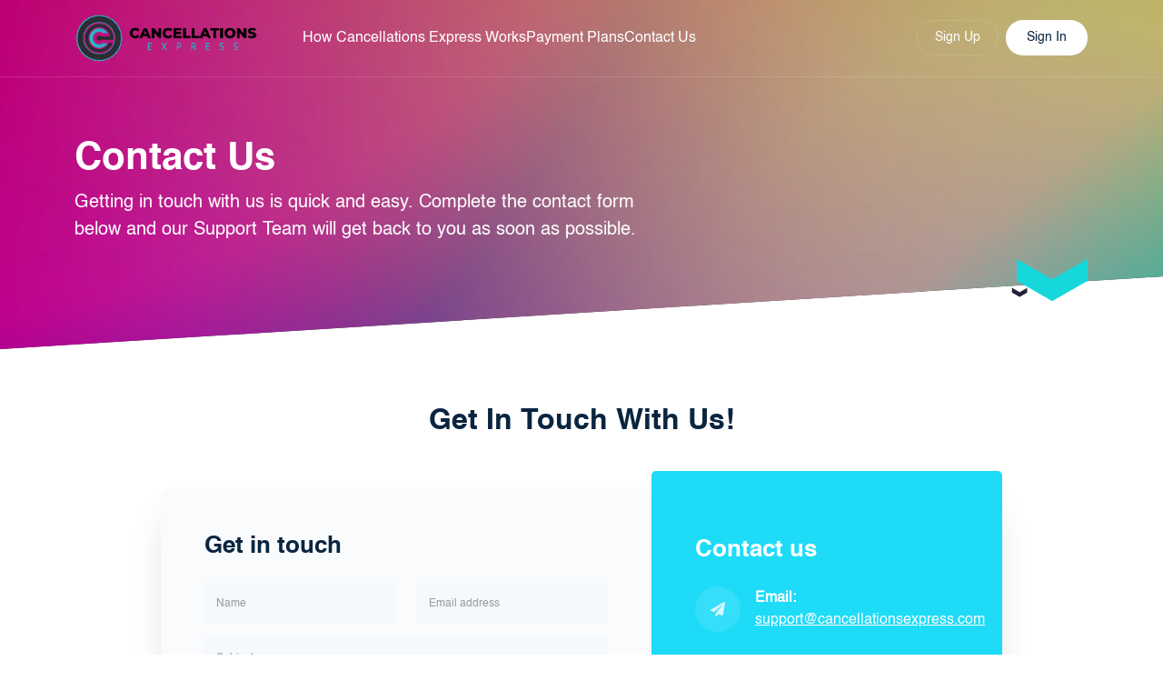

--- FILE ---
content_type: text/html; charset=utf-8
request_url: https://www.cancellationsexpress.com/ContactUs
body_size: 3941
content:
<!DOCTYPE html><html lang="en"><head><meta charSet="utf-8"/><meta name="viewport" content="width=device-width"/><title>Contact Us</title><meta name="next-head-count" content="3"/><link data-next-font="" rel="preconnect" href="/" crossorigin="anonymous"/><link rel="preload" href="/_next/static/css/8033cd1d7e3d046d.css" as="style"/><link rel="stylesheet" href="/_next/static/css/8033cd1d7e3d046d.css" data-n-g=""/><noscript data-n-css=""></noscript><script defer="" nomodule="" src="/_next/static/chunks/polyfills-42372ed130431b0a.js"></script><script src="/_next/static/chunks/webpack-59c5c889f52620d6.js" defer=""></script><script src="/_next/static/chunks/framework-64ad27b21261a9ce.js" defer=""></script><script src="/_next/static/chunks/main-9aba655ce0bf5282.js" defer=""></script><script src="/_next/static/chunks/pages/_app-e3cd2e3016d60176.js" defer=""></script><script src="/_next/static/chunks/252f366e-2519a225deab51ac.js" defer=""></script><script src="/_next/static/chunks/1bfc9850-4dd97516a963bffc.js" defer=""></script><script src="/_next/static/chunks/747-73c971a143821b81.js" defer=""></script><script src="/_next/static/chunks/823-f3cf6cc7994cc25b.js" defer=""></script><script src="/_next/static/chunks/56-b7432f73de9adc8f.js" defer=""></script><script src="/_next/static/chunks/pages/ContactUs-78c5fb2dfc984cc1.js" defer=""></script><script src="/_next/static/p2gRwHNlMt-CNFPp2xzMt/_buildManifest.js" defer=""></script><script src="/_next/static/p2gRwHNlMt-CNFPp2xzMt/_ssgManifest.js" defer=""></script></head><body><noscript><iframe src="https://www.googletagmanager.com/ns.html?id=GTM-NW5GFCFV" height="0" width="0" style="display:none;visibility:hidden"></iframe></noscript><div id="__next"><main><header id="ce-header" class=" "><div class="container"><div class="header-inner"><div class="header-left"><a class="logo-box no-decoration" href="/"><img alt="logo" loading="lazy" width="597" height="154" decoding="async" data-nimg="1" class="auto-image-size" style="color:transparent" srcSet="/_next/image?url=%2F_next%2Fstatic%2Fmedia%2Flogo.dc9dd67d.png&amp;w=640&amp;q=75 1x, /_next/image?url=%2F_next%2Fstatic%2Fmedia%2Flogo.dc9dd67d.png&amp;w=1200&amp;q=75 2x" src="/_next/image?url=%2F_next%2Fstatic%2Fmedia%2Flogo.dc9dd67d.png&amp;w=1200&amp;q=75"/></a></div><div class="header-right"><div class="header-menu"><a class="logo-box no-decoration d-lg-none d-block py-4 w-fit-content" href="/"><img alt="logo" loading="lazy" width="597" height="154" decoding="async" data-nimg="1" style="color:transparent" srcSet="/_next/image?url=%2F_next%2Fstatic%2Fmedia%2Flogo.dc9dd67d.png&amp;w=640&amp;q=75 1x, /_next/image?url=%2F_next%2Fstatic%2Fmedia%2Flogo.dc9dd67d.png&amp;w=1200&amp;q=75 2x" src="/_next/image?url=%2F_next%2Fstatic%2Fmedia%2Flogo.dc9dd67d.png&amp;w=1200&amp;q=75"/></a><nav><ul><li><a href="/HowCancellationsExpressWorks">How Cancellations Express Works</a></li><li><a href="/PaymentPlans">Payment Plans</a></li><li><a href="/ContactUs">Contact Us</a></li><li class="d-lg-none d-block"><a href="/SignUp">Sign Up</a></li><li class="d-lg-none d-block"><a href="/SignIn">Sign In</a></li></ul></nav></div><div class="header-actions"><button type="button" class="header-btn me-2 d-lg-inline-block d-none btn btn-outline-light">Sign Up</button><button class="header-btn btn-solid d-lg-inline-block d-none btn btn-dark">Sign In</button><div class="hamburger ms-4 d-lg-none d-block"><div class="line line1"></div><div class="line line2"></div><div class="line line3"></div></div></div></div></div></div></header><div class="site-main-content"><section class="page-banner"><div class="banner-bg-layer"><img alt="img" loading="lazy" width="6000" height="4000" decoding="async" data-nimg="1" style="color:transparent" srcSet="/_next/image?url=%2F_next%2Fstatic%2Fmedia%2Flogin-bg3.a7261050.png&amp;w=3840&amp;q=75 1x" src="/_next/image?url=%2F_next%2Fstatic%2Fmedia%2Flogin-bg3.a7261050.png&amp;w=3840&amp;q=75"/></div><div class="container"><div class="stylish-arrow"><img alt="stylish-arrow" loading="lazy" width="88" height="48" decoding="async" data-nimg="1" style="color:transparent" src="/_next/static/media/section-arrow.58a72edc.svg"/></div><div class="banner-content text-white"><h1>Contact Us</h1><p>Getting in touch with us is quick and easy. Complete the contact form below and our Support Team will get back to you as soon as possible.</p></div></div></section><section class="contact-section section-padding position-relative"><div class="position-relative container"><div class="justify-content-center row"><div class="text-center mb-5 col-md-6"><h2>Get In Touch With Us!</h2></div></div><div class="justify-content-center mb-5 row"><div class="col-lg-10 col-md-12"><div class="wrapper"><div style="border-radius:8px" class="g-0 row"><div class="d-flex align-items-stretch col-md-7"><div class="contact-wrap w-100 p-md-5 p-4"><h3 class="mb-4">Get in touch</h3><form class=""><div class="gy-3 row"><div class="col-md-6"><div class="form-floating"><input placeholder="Name" type="text" class="form-control" value=""/><label>Name</label></div></div><div class="col-md-6"><div class="form-floating"><input placeholder="Email Address" type="email" class="form-control" value=""/><label>Email address</label></div></div><div class="col-md-12"><div class="form-floating"><input placeholder="Subject" type="text" class="form-control" value=""/><label>Subject</label></div></div><div class="col-md-12"><div class="form-floating"><textarea placeholder="Message" rows="7" cols="30" id="floatingTextarea2" class="form-control"></textarea><label for="floatingTextarea2">Message</label></div></div><div class="col-md-12"><button disabled="" class="ce-btn ce-btn-primary btn btn-dark">Submit</button></div></div></form></div></div><div class="d-flex align-items-stretch col-md-5"><div class="info-wrap bg-sky w-100 p-lg-5 p-4"><h3 class="mb-4 mt-md-4">Contact us</h3><div class="dbox w-100 d-flex align-items-center"><div class="icon d-flex align-items-center justify-content-center"><svg stroke="currentColor" fill="currentColor" stroke-width="0" viewBox="0 0 512 512" height="1em" width="1em" xmlns="http://www.w3.org/2000/svg"><path d="M476 3.2L12.5 270.6c-18.1 10.4-15.8 35.6 2.2 43.2L121 358.4l287.3-253.2c5.5-4.9 13.3 2.6 8.6 8.3L176 407v80.5c0 23.6 28.5 32.9 42.5 15.8L282 426l124.6 52.2c14.2 6 30.4-2.9 33-18.2l72-432C515 7.8 493.3-6.8 476 3.2z"></path></svg></div><div class="text ps-3"><p><span>Email:</span> <a href="mailto:support@cancellationsexpress.com">support@cancellationsexpress.com</a></p></div></div></div></div></div></div></div></div></div></section></div><footer class="section bg-footer"><div class="container"><div class="gy-5 row"><div class="col-lg-4 col-6"><div class="text-white pe-sm-5"><h3 style="margin-top:-10px" class="mb-3">Cancellations Express</h3><p>Cancellations Express finds driving test cancellations for you and changes your original driving test to an earlier test date</p></div></div><div class="col-lg-3 col-6"><div class=""><h6 class="footer-heading text-uppercase text-white">Quick Links</h6><ul class="list-unstyled footer-link mt-4"><li><a href="https://www.gov.uk/book-driving-test">Book a Practical Driving Test</a></li><li><a href="https://www.gov.uk/check-driving-test">Check your driving test appointment details</a></li><li><a href="https://www.gov.uk/find-driving-test-centre">Find a DVSA Test Centre Near to you</a></li><li><a href="https://www.gov.uk/driving-test">All the information you need before taking your test</a></li></ul></div></div><div class="col-lg-2 col-6"><h6 class="footer-heading text-uppercase text-white">About</h6><ul class="list-unstyled footer-link mt-4"><li><a href="/TermsAndConditions">Terms &amp; Conditions</a></li><li><a href="/PrivacyPolicy">Privacy Policy</a></li></ul></div><div class="col-lg-3 col-6"><h6 class="footer-heading text-uppercase text-white">Contact Us</h6><p class="contact-info mt-4">Contact us if you need help with anything</p><p class="contact-info">support@cancellationsexpress.com</p><div class="mt-5 d-md-block d-none"><ul class="list-inline social-icons-list"><li class="list-inline-item"><a href="/ContactUs#"><svg stroke="currentColor" fill="currentColor" stroke-width="0" viewBox="0 0 448 512" color="#4e71a8" style="color:#4e71a8" height="34" width="34" xmlns="http://www.w3.org/2000/svg"><path d="M400 32H48A48 48 0 0 0 0 80v352a48 48 0 0 0 48 48h137.25V327.69h-63V256h63v-54.64c0-62.15 37-96.48 93.67-96.48 27.14 0 55.52 4.84 55.52 4.84v61h-31.27c-30.81 0-40.42 19.12-40.42 38.73V256h68.78l-11 71.69h-57.78V480H400a48 48 0 0 0 48-48V80a48 48 0 0 0-48-48z"></path></svg></a></li><li class="list-inline-item"><a href="/ContactUs#"><svg stroke="currentColor" fill="currentColor" stroke-width="0" viewBox="0 0 448 512" color="#55acee" style="color:#55acee" height="34" width="34" xmlns="http://www.w3.org/2000/svg"><path d="M400 32H48C21.5 32 0 53.5 0 80v352c0 26.5 21.5 48 48 48h352c26.5 0 48-21.5 48-48V80c0-26.5-21.5-48-48-48zm-48.9 158.8c.2 2.8.2 5.7.2 8.5 0 86.7-66 186.6-186.6 186.6-37.2 0-71.7-10.8-100.7-29.4 5.3.6 10.4.8 15.8.8 30.7 0 58.9-10.4 81.4-28-28.8-.6-53-19.5-61.3-45.5 10.1 1.5 19.2 1.5 29.6-1.2-30-6.1-52.5-32.5-52.5-64.4v-.8c8.7 4.9 18.9 7.9 29.6 8.3a65.447 65.447 0 0 1-29.2-54.6c0-12.2 3.2-23.4 8.9-33.1 32.3 39.8 80.8 65.8 135.2 68.6-9.3-44.5 24-80.6 64-80.6 18.9 0 35.9 7.9 47.9 20.7 14.8-2.8 29-8.3 41.6-15.8-4.9 15.2-15.2 28-28.8 36.1 13.2-1.4 26-5.1 37.8-10.2-8.9 13.1-20.1 24.7-32.9 34z"></path></svg></a></li><li class="list-inline-item"><a href="/ContactUs#"><svg stroke="currentColor" fill="currentColor" stroke-width="0" viewBox="0 0 448 512" color="#d6492f" style="color:#d6492f" height="34" width="34" xmlns="http://www.w3.org/2000/svg"><path d="M400 32H48C21.5 32 0 53.5 0 80v352c0 26.5 21.5 48 48 48h352c26.5 0 48-21.5 48-48V80c0-26.5-21.5-48-48-48zM164 356c-55.3 0-100-44.7-100-100s44.7-100 100-100c27 0 49.5 9.8 67 26.2l-27.1 26.1c-7.4-7.1-20.3-15.4-39.8-15.4-34.1 0-61.9 28.2-61.9 63.2 0 34.9 27.8 63.2 61.9 63.2 39.6 0 54.4-28.5 56.8-43.1H164v-34.4h94.4c1 5 1.6 10.1 1.6 16.6 0 57.1-38.3 97.6-96 97.6zm220-81.8h-29v29h-29.2v-29h-29V245h29v-29H355v29h29v29.2z"></path></svg></a></li></ul></div></div></div></div><div class="footer-bottom text-center mt-5 pt-4 px-3"><div class="mb-5 d-md-none d-block"><ul class="list-inline social-icons-list"><li class="list-inline-item"><a href="/ContactUs#"><svg stroke="currentColor" fill="currentColor" stroke-width="0" viewBox="0 0 448 512" color="#4e71a8" style="color:#4e71a8" height="34" width="34" xmlns="http://www.w3.org/2000/svg"><path d="M400 32H48A48 48 0 0 0 0 80v352a48 48 0 0 0 48 48h137.25V327.69h-63V256h63v-54.64c0-62.15 37-96.48 93.67-96.48 27.14 0 55.52 4.84 55.52 4.84v61h-31.27c-30.81 0-40.42 19.12-40.42 38.73V256h68.78l-11 71.69h-57.78V480H400a48 48 0 0 0 48-48V80a48 48 0 0 0-48-48z"></path></svg></a></li><li class="list-inline-item"><a href="/ContactUs#"><svg stroke="currentColor" fill="currentColor" stroke-width="0" viewBox="0 0 448 512" color="#55acee" style="color:#55acee" height="34" width="34" xmlns="http://www.w3.org/2000/svg"><path d="M400 32H48C21.5 32 0 53.5 0 80v352c0 26.5 21.5 48 48 48h352c26.5 0 48-21.5 48-48V80c0-26.5-21.5-48-48-48zm-48.9 158.8c.2 2.8.2 5.7.2 8.5 0 86.7-66 186.6-186.6 186.6-37.2 0-71.7-10.8-100.7-29.4 5.3.6 10.4.8 15.8.8 30.7 0 58.9-10.4 81.4-28-28.8-.6-53-19.5-61.3-45.5 10.1 1.5 19.2 1.5 29.6-1.2-30-6.1-52.5-32.5-52.5-64.4v-.8c8.7 4.9 18.9 7.9 29.6 8.3a65.447 65.447 0 0 1-29.2-54.6c0-12.2 3.2-23.4 8.9-33.1 32.3 39.8 80.8 65.8 135.2 68.6-9.3-44.5 24-80.6 64-80.6 18.9 0 35.9 7.9 47.9 20.7 14.8-2.8 29-8.3 41.6-15.8-4.9 15.2-15.2 28-28.8 36.1 13.2-1.4 26-5.1 37.8-10.2-8.9 13.1-20.1 24.7-32.9 34z"></path></svg></a></li><li class="list-inline-item"><a href="/ContactUs#"><svg stroke="currentColor" fill="currentColor" stroke-width="0" viewBox="0 0 448 512" color="#d6492f" style="color:#d6492f" height="34" width="34" xmlns="http://www.w3.org/2000/svg"><path d="M400 32H48C21.5 32 0 53.5 0 80v352c0 26.5 21.5 48 48 48h352c26.5 0 48-21.5 48-48V80c0-26.5-21.5-48-48-48zM164 356c-55.3 0-100-44.7-100-100s44.7-100 100-100c27 0 49.5 9.8 67 26.2l-27.1 26.1c-7.4-7.1-20.3-15.4-39.8-15.4-34.1 0-61.9 28.2-61.9 63.2 0 34.9 27.8 63.2 61.9 63.2 39.6 0 54.4-28.5 56.8-43.1H164v-34.4h94.4c1 5 1.6 10.1 1.6 16.6 0 57.1-38.3 97.6-96 97.6zm220-81.8h-29v29h-29.2v-29h-29V245h29v-29H355v29h29v29.2z"></path></svg></a></li></ul></div><p class="footer-alt mb-0 f-14">2024 © Cancellations Express, All Rights Reserved</p></div></footer></main><div class="Toastify"></div></div><script id="__NEXT_DATA__" type="application/json">{"props":{"pageProps":{}},"page":"/ContactUs","query":{},"buildId":"p2gRwHNlMt-CNFPp2xzMt","nextExport":true,"autoExport":true,"isFallback":false,"scriptLoader":[{"strategy":"lazyOnload","src":"https://www.googletagmanager.com/gtag/js?id=G-R3Y38JH8PF"},{"strategy":"lazyOnload","id":"gtm-script","children":"\n                    window.dataLayer = window.dataLayer || [];\n                    function gtag(){dataLayer.push(arguments);}\n                    gtag('js', new Date());\n                    gtag('config', 'G-R3Y38JH8PF', {\n                    page_path: window.location.pathname,\n                    });\n                "},{"strategy":"afterInteractive","id":"gtm-script-1","dangerouslySetInnerHTML":{"__html":"(function(w,d,s,l,i){w[l]=w[l]||[];w[l].push({'gtm.start':\n              new Date().getTime(),event:'gtm.js'});var f=d.getElementsByTagName(s)[0],\n              j=d.createElement(s),dl=l!='dataLayer'?'\u0026l='+l:'';j.async=true;j.src=\n              'https://www.googletagmanager.com/gtm.js?id='+i+dl;f.parentNode.insertBefore(j,f);\n              })(window,document,'script','dataLayer','GTM-NW5GFCFV');"}}]}</script></body></html>

--- FILE ---
content_type: application/javascript; charset=utf-8
request_url: https://www.cancellationsexpress.com/_next/static/chunks/pages/ContactUs-78c5fb2dfc984cc1.js
body_size: 4164
content:
(self.webpackChunk_N_E=self.webpackChunk_N_E||[]).push([[210],{8138:function(e,t,a){(window.__NEXT_P=window.__NEXT_P||[]).push(["/ContactUs",function(){return a(2846)}])},4674:function(e,t,a){"use strict";a.d(t,{Z:function(){return o}});var s=a(5893);a(7294);var r=a(5675),n=a.n(r),l=a(7375),i={src:"/_next/static/media/login-bg3.a7261050.png",height:4e3,width:6e3,blurDataURL:"[data-uri]",blurWidth:8,blurHeight:5},c=a(2102),o=e=>{let{pageTitle:t,pageDescription:a,children:r}=e;return(0,s.jsxs)("div",{className:"site-main-content",children:[(0,s.jsxs)("section",{className:"page-banner",children:[(0,s.jsx)("div",{className:"banner-bg-layer",children:(0,s.jsx)(n(),{src:i,alt:"img"})}),(0,s.jsxs)(l.Z,{children:[(0,s.jsx)("div",{className:"stylish-arrow",children:(0,s.jsx)(n(),{src:c.Z,alt:"stylish-arrow"})}),(0,s.jsxs)("div",{className:"banner-content text-white",children:[(0,s.jsx)("h1",{children:t}),(0,s.jsx)("p",{children:a})]})]})]}),r]})}},4146:function(e,t,a){"use strict";var s=a(5893),r=a(7294),n=a(4642),l=a(2993),i=a(2914);t.Z=e=>{let{label:t,placeholder:a,type:c,value:o,onError:d,onChange:u}=e,[m,h]=(0,r.useState)(!1);return(0,s.jsxs)(l.Z,{label:t,children:[(0,s.jsx)(n.Z.Control,{type:m?"string":c,placeholder:a,value:o,onError:d,onChange:u}),"password"===c&&(0,s.jsx)("span",{style:{position:"absolute",top:"50%",right:"10px",transform:"translateY(-50%)",cursor:"pointer"},onClick:()=>{h(!m)},children:m?(0,s.jsx)(i.tgn,{}):(0,s.jsx)(i.dSq,{})})]})}},1203:function(e,t,a){"use strict";var s=a(5893);a(7294);var r=a(4642),n=a(2993);t.Z=e=>{let{label:t,placeholder:a,rows:l,cols:i,value:c,onChange:o}=e;return(0,s.jsx)(n.Z,{controlId:"floatingTextarea2",label:t,children:(0,s.jsx)(r.Z.Control,{as:"textarea",placeholder:a,rows:l,cols:i,value:c,onChange:o})})}},7454:function(e,t,a){"use strict";var s=a(5893);a(7294);var r=a(6346);t.Z=()=>(0,s.jsx)("div",{className:"pb-4 d-flex align-items-center justify-content-center",children:(0,s.jsx)(r.Z,{className:"custom-spinner",animation:"border",variant:"primary"})})},6462:function(e,t,a){"use strict";a.d(t,{A_:function(){return n},GH:function(){return l},j0:function(){return r}});var s=a(1121);let r=e=>{let{source:t,path:a,payload:r,token:n}=e,l=(0,s.O)(t);return{postConfiguration:{method:"POST",headers:{Authorization:"Bearer ".concat(n)},url:"".concat(l,"/").concat(a),data:r}}},n=e=>{let{source:t,path:a,token:r}=e,n=(0,s.O)(t);return{getConfiguration:{method:"GET",headers:{Authorization:"Bearer ".concat(r)},url:"".concat(n,"/").concat(a)}}},l=e=>{let{source:t,path:a,payload:r,token:n}=e,l=(0,s.O)(t);return{putConfiguration:{method:"PUT",headers:{Authorization:"Bearer ".concat(n)},url:"".concat(l,"/").concat(a),data:r}}}},8964:function(e,t,a){"use strict";a.d(t,{Ed:function(){return n},UI:function(){return r},XW:function(){return l}});var s=a(7294);function r(e,t){let a=0;return s.Children.map(e,e=>s.isValidElement(e)?t(e,a++):e)}function n(e,t){let a=0;s.Children.forEach(e,e=>{s.isValidElement(e)&&t(e,a++)})}function l(e,t){return s.Children.toArray(e).some(e=>s.isValidElement(e)&&e.type===t)}},2993:function(e,t,a){"use strict";var s=a(3967),r=a.n(s),n=a(7294),l=a(6478),i=a(7400),c=a(5893);let o=n.forwardRef((e,t)=>{let{bsPrefix:a,className:s,children:n,controlId:o,label:d,...u}=e;return a=(0,i.vE)(a,"form-floating"),(0,c.jsxs)(l.Z,{ref:t,className:r()(s,a),controlId:o,...u,children:[n,(0,c.jsx)("label",{htmlFor:o,children:d})]})});o.displayName="FloatingLabel",t.Z=o},4642:function(e,t,a){"use strict";a.d(t,{Z:function(){return S}});var s=a(3967),r=a.n(s),n=a(5697),l=a.n(n),i=a(7294),c=a(5893);let o={type:l().string,tooltip:l().bool,as:l().elementType},d=i.forwardRef((e,t)=>{let{as:a="div",className:s,type:n="valid",tooltip:l=!1,...i}=e;return(0,c.jsx)(a,{...i,ref:t,className:r()(s,"".concat(n,"-").concat(l?"tooltip":"feedback"))})});d.displayName="Feedback",d.propTypes=o;var u=a(122),m=a(7400);let h=i.forwardRef((e,t)=>{let{id:a,bsPrefix:s,className:n,type:l="checkbox",isValid:o=!1,isInvalid:d=!1,as:h="input",...p}=e,{controlId:x}=(0,i.useContext)(u.Z);return s=(0,m.vE)(s,"form-check-input"),(0,c.jsx)(h,{...p,ref:t,type:l,id:a||x,className:r()(n,s,o&&"is-valid",d&&"is-invalid")})});h.displayName="FormCheckInput";let p=i.forwardRef((e,t)=>{let{bsPrefix:a,className:s,htmlFor:n,...l}=e,{controlId:o}=(0,i.useContext)(u.Z);return a=(0,m.vE)(a,"form-check-label"),(0,c.jsx)("label",{...l,ref:t,htmlFor:n||o,className:r()(s,a)})});p.displayName="FormCheckLabel";var x=a(8964);let f=i.forwardRef((e,t)=>{let{id:a,bsPrefix:s,bsSwitchPrefix:n,inline:l=!1,reverse:o=!1,disabled:f=!1,isValid:j=!1,isInvalid:v=!1,feedbackTooltip:b=!1,feedback:g,feedbackType:N,className:Z,style:y,title:A="",type:C="checkbox",label:w,children:E,as:k="input",...F}=e;s=(0,m.vE)(s,"form-check"),n=(0,m.vE)(n,"form-switch");let{controlId:T}=(0,i.useContext)(u.Z),R=(0,i.useMemo)(()=>({controlId:a||T}),[T,a]),S=!E&&null!=w&&!1!==w||(0,x.XW)(E,p),I=(0,c.jsx)(h,{...F,type:"switch"===C?"checkbox":C,ref:t,isValid:j,isInvalid:v,disabled:f,as:k});return(0,c.jsx)(u.Z.Provider,{value:R,children:(0,c.jsx)("div",{style:y,className:r()(Z,S&&s,l&&"".concat(s,"-inline"),o&&"".concat(s,"-reverse"),"switch"===C&&n),children:E||(0,c.jsxs)(c.Fragment,{children:[I,S&&(0,c.jsx)(p,{title:A,children:w}),g&&(0,c.jsx)(d,{type:N,tooltip:b,children:g})]})})})});f.displayName="FormCheck";var j=Object.assign(f,{Input:h,Label:p});a(2473);let v=i.forwardRef((e,t)=>{let{bsPrefix:a,type:s,size:n,htmlSize:l,id:o,className:d,isValid:h=!1,isInvalid:p=!1,plaintext:x,readOnly:f,as:j="input",...v}=e,{controlId:b}=(0,i.useContext)(u.Z);return a=(0,m.vE)(a,"form-control"),(0,c.jsx)(j,{...v,type:s,size:l,ref:t,readOnly:f,id:o||b,className:r()(d,x?"".concat(a,"-plaintext"):a,n&&"".concat(a,"-").concat(n),"color"===s&&"".concat(a,"-color"),h&&"is-valid",p&&"is-invalid")})});v.displayName="FormControl";var b=Object.assign(v,{Feedback:d});let g=i.forwardRef((e,t)=>{let{className:a,bsPrefix:s,as:n="div",...l}=e;return s=(0,m.vE)(s,"form-floating"),(0,c.jsx)(n,{ref:t,className:r()(a,s),...l})});g.displayName="FormFloating";var N=a(6478),Z=a(8070);let y=i.forwardRef((e,t)=>{let{as:a="label",bsPrefix:s,column:n=!1,visuallyHidden:l=!1,className:o,htmlFor:d,...h}=e,{controlId:p}=(0,i.useContext)(u.Z);s=(0,m.vE)(s,"form-label");let x="col-form-label";"string"==typeof n&&(x="".concat(x," ").concat(x,"-").concat(n));let f=r()(o,s,l&&"visually-hidden",n&&x);return(d=d||p,n)?(0,c.jsx)(Z.Z,{ref:t,as:"label",className:f,htmlFor:d,...h}):(0,c.jsx)(a,{ref:t,className:f,htmlFor:d,...h})});y.displayName="FormLabel";let A=i.forwardRef((e,t)=>{let{bsPrefix:a,className:s,id:n,...l}=e,{controlId:o}=(0,i.useContext)(u.Z);return a=(0,m.vE)(a,"form-range"),(0,c.jsx)("input",{...l,type:"range",ref:t,className:r()(s,a),id:n||o})});A.displayName="FormRange";let C=i.forwardRef((e,t)=>{let{bsPrefix:a,size:s,htmlSize:n,className:l,isValid:o=!1,isInvalid:d=!1,id:h,...p}=e,{controlId:x}=(0,i.useContext)(u.Z);return a=(0,m.vE)(a,"form-select"),(0,c.jsx)("select",{...p,size:n,ref:t,className:r()(l,a,s&&"".concat(a,"-").concat(s),o&&"is-valid",d&&"is-invalid"),id:h||x})});C.displayName="FormSelect";let w=i.forwardRef((e,t)=>{let{bsPrefix:a,className:s,as:n="small",muted:l,...i}=e;return a=(0,m.vE)(a,"form-text"),(0,c.jsx)(n,{...i,ref:t,className:r()(s,a,l&&"text-muted")})});w.displayName="FormText";let E=i.forwardRef((e,t)=>(0,c.jsx)(j,{...e,ref:t,type:"switch"}));E.displayName="Switch";var k=Object.assign(E,{Input:j.Input,Label:j.Label}),F=a(2993);let T={_ref:l().any,validated:l().bool,as:l().elementType},R=i.forwardRef((e,t)=>{let{className:a,validated:s,as:n="form",...l}=e;return(0,c.jsx)(n,{...l,ref:t,className:r()(a,s&&"was-validated")})});R.displayName="Form",R.propTypes=T;var S=Object.assign(R,{Group:N.Z,Control:b,Floating:g,Check:j,Switch:k,Label:y,Text:w,Range:A,Select:C,FloatingLabel:F.Z})},122:function(e,t,a){"use strict";let s=a(7294).createContext({});t.Z=s},6478:function(e,t,a){"use strict";var s=a(7294),r=a(122),n=a(5893);let l=s.forwardRef((e,t)=>{let{controlId:a,as:l="div",...i}=e,c=(0,s.useMemo)(()=>({controlId:a}),[a]);return(0,n.jsx)(r.Z.Provider,{value:c,children:(0,n.jsx)(l,{...i,ref:t})})});l.displayName="FormGroup",t.Z=l},2846:function(e,t,a){"use strict";a.r(t),a.d(t,{default:function(){return F}});var s=a(5893),r=a(7294),n=a(9008),l=a.n(n),i=a(1664),c=a.n(i),o=a(7375),d=a(9101),u=a(8070),m=a(4642),h=a(1163),p=a.n(h),x=a(8029),f=a(7066),j=a(2920),v=a(6462),b=a(9394);let g=()=>{let[e,t]=(0,r.useState)({name:"",email:"",subject:"",message:""}),{postConfiguration:a}=(0,r.useMemo)(()=>(0,v.j0)({source:"user",path:"api/services/app/Contact/ContactUs",payload:{subject:e.subject,name:e.name,email:e.email,body:e.message}}),[e]),{mutate:s,isPending:n}=(0,x.D)({mutationFn:()=>(0,f.Z)(a),onSuccess:()=>{p().push("/")},onError:e=>{(0,j.Am)(e.response.data.error.message)}}),l=(0,r.useCallback)(e=>{e.preventDefault(),s()},[]),i=(0,r.useMemo)(()=>!(0,b.L)(e.email),[e.email]);return{contactDetails:e,setContactDetails:t,handleContactUs:l,isPostingContactDetailsPending:n,isButtonDisabled:i}};var N=a(335),Z=a(1027),y=a(4674),A=a(4146),C=a(1203),w=a(4755),E=a(7454),k=a(2914),F=()=>{let{contactDetails:e,setContactDetails:t,handleContactUs:a,isPostingContactDetailsPending:r,isButtonDisabled:n}=g();return(0,s.jsxs)("main",{children:[(0,s.jsx)(l(),{children:(0,s.jsx)("title",{children:"Contact Us"})}),(0,s.jsx)(N.Z,{admin:!1}),(0,s.jsx)(y.Z,{pageTitle:"Contact Us",pageDescription:"Getting in touch with us is quick and easy. Complete the contact form below and our Support Team will get back to you as soon as possible.",children:(0,s.jsx)("section",{className:"contact-section section-padding position-relative",children:(0,s.jsxs)(o.Z,{className:"position-relative",children:[(0,s.jsx)(d.Z,{className:"justify-content-center",children:(0,s.jsx)(u.Z,{md:6,className:"text-center mb-5",children:(0,s.jsx)("h2",{children:"Get In Touch With Us!"})})}),r?(0,s.jsx)(E.Z,{}):(0,s.jsx)(d.Z,{className:"justify-content-center mb-5",children:(0,s.jsx)(u.Z,{lg:10,md:12,children:(0,s.jsx)("div",{className:"wrapper",children:(0,s.jsxs)(d.Z,{className:"g-0",style:{borderRadius:"8px"},children:[(0,s.jsx)(u.Z,{md:7,className:"d-flex align-items-stretch",children:(0,s.jsxs)("div",{className:"contact-wrap w-100 p-md-5 p-4",children:[(0,s.jsx)("h3",{className:"mb-4",children:"Get in touch"}),(0,s.jsx)(m.Z,{onSubmit:a,children:(0,s.jsxs)(d.Z,{className:"gy-3",children:[(0,s.jsx)(u.Z,{md:6,children:(0,s.jsx)(A.Z,{label:"Name",placeholder:"Name",type:"text",value:e.name,onChange:a=>{t({...e,name:a.target.value})}})}),(0,s.jsx)(u.Z,{md:6,children:(0,s.jsx)(A.Z,{label:"Email address",placeholder:"Email Address",type:"email",value:e.email,onChange:a=>{t({...e,email:a.target.value})}})}),(0,s.jsx)(u.Z,{md:12,children:(0,s.jsx)(A.Z,{label:"Subject",placeholder:"Subject",type:"text",value:e.subject,onChange:a=>{t({...e,subject:a.target.value})}})}),(0,s.jsx)(u.Z,{md:12,children:(0,s.jsx)(C.Z,{label:"Message",placeholder:"Message",rows:7,cols:30,value:e.message,onChange:a=>{t({...e,message:a.target.value})}})}),(0,s.jsx)(u.Z,{md:12,children:(0,s.jsx)(w.Z,{className:"ce-btn ce-btn-primary",disabled:n,children:"Submit"})})]})})]})}),(0,s.jsx)(u.Z,{md:5,className:"d-flex align-items-stretch",children:(0,s.jsxs)("div",{className:"info-wrap bg-sky w-100 p-lg-5 p-4",children:[(0,s.jsx)("h3",{className:"mb-4 mt-md-4",children:"Contact us"}),(0,s.jsxs)("div",{className:"dbox w-100 d-flex align-items-center",children:[(0,s.jsx)("div",{className:"icon d-flex align-items-center justify-content-center",children:(0,s.jsx)(k.Y2X,{})}),(0,s.jsx)("div",{className:"text ps-3",children:(0,s.jsxs)("p",{children:[(0,s.jsx)("span",{children:"Email:"})," ",(0,s.jsx)(c(),{href:"mailto:support@cancellationsexpress.com",children:"support@cancellationsexpress.com"})]})})]})]})})]})})})})]})})}),(0,s.jsx)(Z.Z,{})]})}},1121:function(e,t,a){"use strict";a.d(t,{O:function(){return s}});let s=e=>"admin"===e?"https://admin-api.cancellationsexpress.com":"user"===e?"https://user-api.cancellationsexpress.com":null},9394:function(e,t,a){"use strict";a.d(t,{L:function(){return s}});let s=e=>!!/^\S+@\S+\.\S+$/.test(e)}},function(e){e.O(0,[228,445,747,823,56,888,774,179],function(){return e(e.s=8138)}),_N_E=e.O()}]);

--- FILE ---
content_type: application/javascript; charset=utf-8
request_url: https://www.cancellationsexpress.com/_next/static/chunks/56-b7432f73de9adc8f.js
body_size: 2314
content:
"use strict";(self.webpackChunk_N_E=self.webpackChunk_N_E||[]).push([[56],{2102:function(e,s){s.Z={src:"/_next/static/media/section-arrow.58a72edc.svg",height:48,width:88,blurWidth:0,blurHeight:0}},4755:function(e,s,i){var A=i(5893);i(7294);var l=i(6720);s.Z=e=>{let{className:s,children:i,type:n,disabled:c,onClick:a}=e;return(0,A.jsx)(l.Z,{className:s,variant:"dark",type:n,disabled:c,onClick:a,children:i})}},1027:function(e,s,i){var A=i(5893);i(7294);var l=i(1664),n=i.n(l),c=i(7375),a=i(9101),r=i(8070),t=i(2914);s.Z=()=>(0,A.jsxs)("footer",{className:"section bg-footer",children:[(0,A.jsx)(c.Z,{children:(0,A.jsxs)(a.Z,{className:"gy-5",children:[(0,A.jsx)(r.Z,{xs:6,lg:4,children:(0,A.jsxs)("div",{className:"text-white pe-sm-5",children:[(0,A.jsx)("h3",{style:{marginTop:"-10px"},className:"mb-3",children:"Cancellations Express"}),(0,A.jsx)("p",{children:"Cancellations Express finds driving test cancellations for you and changes your original driving test to an earlier test date"})]})}),(0,A.jsx)(r.Z,{xs:6,lg:3,children:(0,A.jsxs)("div",{className:"",children:[(0,A.jsx)("h6",{className:"footer-heading text-uppercase text-white",children:"Quick Links"}),(0,A.jsxs)("ul",{className:"list-unstyled footer-link mt-4",children:[(0,A.jsx)("li",{children:(0,A.jsx)(n(),{href:"https://www.gov.uk/book-driving-test",children:"Book a Practical Driving Test"})}),(0,A.jsx)("li",{children:(0,A.jsx)(n(),{href:"https://www.gov.uk/check-driving-test",children:"Check your driving test appointment details"})}),(0,A.jsx)("li",{children:(0,A.jsx)(n(),{href:"https://www.gov.uk/find-driving-test-centre",children:"Find a DVSA Test Centre Near to you"})}),(0,A.jsx)("li",{children:(0,A.jsx)(n(),{href:"https://www.gov.uk/driving-test",children:"All the information you need before taking your test"})})]})]})}),(0,A.jsxs)(r.Z,{xs:6,lg:2,children:[(0,A.jsx)("h6",{className:"footer-heading text-uppercase text-white",children:"About"}),(0,A.jsxs)("ul",{className:"list-unstyled footer-link mt-4",children:[(0,A.jsx)("li",{children:(0,A.jsx)(n(),{href:"/TermsAndConditions",children:"Terms & Conditions"})}),(0,A.jsx)("li",{children:(0,A.jsx)(n(),{href:"/PrivacyPolicy",children:"Privacy Policy"})})]})]}),(0,A.jsxs)(r.Z,{xs:6,lg:3,children:[(0,A.jsx)("h6",{className:"footer-heading text-uppercase text-white",children:"Contact Us"}),(0,A.jsx)("p",{className:"contact-info mt-4",children:"Contact us if you need help with anything"}),(0,A.jsx)("p",{className:"contact-info",children:"support@cancellationsexpress.com"}),(0,A.jsx)("div",{className:"mt-5 d-md-block d-none",children:(0,A.jsxs)("ul",{className:"list-inline social-icons-list",children:[(0,A.jsx)("li",{className:"list-inline-item",children:(0,A.jsx)(n(),{href:"#",children:(0,A.jsx)(t.R9i,{size:34,color:"#4e71a8"})})}),(0,A.jsx)("li",{className:"list-inline-item",children:(0,A.jsx)(n(),{href:"#",children:(0,A.jsx)(t.N1v,{size:34,color:"#55acee"})})}),(0,A.jsx)("li",{className:"list-inline-item",children:(0,A.jsx)(n(),{href:"#",children:(0,A.jsx)(t.Hq9,{size:34,color:"#d6492f"})})})]})})]})]})}),(0,A.jsxs)("div",{className:"footer-bottom text-center mt-5 pt-4 px-3",children:[(0,A.jsx)("div",{className:"mb-5 d-md-none d-block",children:(0,A.jsxs)("ul",{className:"list-inline social-icons-list",children:[(0,A.jsx)("li",{className:"list-inline-item",children:(0,A.jsx)(n(),{href:"#",children:(0,A.jsx)(t.R9i,{size:34,color:"#4e71a8"})})}),(0,A.jsx)("li",{className:"list-inline-item",children:(0,A.jsx)(n(),{href:"#",children:(0,A.jsx)(t.N1v,{size:34,color:"#55acee"})})}),(0,A.jsx)("li",{className:"list-inline-item",children:(0,A.jsx)(n(),{href:"#",children:(0,A.jsx)(t.Hq9,{size:34,color:"#d6492f"})})})]})}),(0,A.jsx)("p",{className:"footer-alt mb-0 f-14",children:"2024 \xa9 Cancellations Express, All Rights Reserved"})]})]})},335:function(e,s,i){i.d(s,{Z:function(){return w}});var A=i(5893),l=i(7294),n=i(5675),c=i.n(n),a=i(1163),r=i.n(a),t=i(1664),d=i.n(t),o=i(7375),h=i(1175),x=i(6082),j=i(2120),m=i(4755),g=i(6720),u=e=>{let{className:s,children:i,onClick:l}=e;return(0,A.jsx)(g.Z,{className:s,variant:"outline-light",onClick:l,children:i})},f=i(7058),N={src:"/_next/static/media/avatar.e0016972.jpg",height:360,width:360,blurDataURL:"[data-uri]",blurWidth:8,blurHeight:8},p=i(2914),v=i(2204),B={src:"/_next/static/media/logo.dc9dd67d.png",height:154,width:597,blurDataURL:"[data-uri]",blurWidth:8,blurHeight:2},w=e=>{let{admin:s}=e,[i,n]=(0,l.useState)(!1),[a,t]=(0,l.useState)(!1),g=(0,f.cD)(),w=(0,f.E5)();return window.addEventListener("scroll",()=>{n(window.scrollY>0)}),(0,A.jsx)("header",{id:"ce-header",className:"".concat(i?"scrolled":""," ").concat(a?"menu-btn-clicked":""),children:(0,A.jsx)(o.Z,{children:(0,A.jsxs)("div",{className:"header-inner",children:[(0,A.jsx)("div",{className:"header-left",children:(0,A.jsx)(d(),{href:"/",className:"logo-box no-decoration",children:(0,A.jsx)(c(),{src:B,className:"auto-image-size",alt:"logo"})})}),(0,A.jsxs)("div",{className:"header-right",children:[(0,A.jsxs)("div",{className:"header-menu",children:[(0,A.jsx)(d(),{href:"/",className:"logo-box no-decoration d-lg-none d-block py-4 w-fit-content",children:(0,A.jsx)(c(),{src:B,alt:"logo"})}),(0,A.jsx)("nav",{children:(0,A.jsxs)("ul",{children:[(0,A.jsx)("li",{children:(0,A.jsx)(d(),{href:"/HowCancellationsExpressWorks",children:"How Cancellations Express Works"})}),(0,A.jsx)("li",{children:(0,A.jsx)(d(),{href:"/PaymentPlans",children:"Payment Plans"})}),(0,A.jsx)("li",{children:(0,A.jsx)(d(),{href:"/ContactUs",children:"Contact Us"})}),(0,A.jsx)("li",{className:"d-lg-none d-block",children:(0,A.jsx)(d(),{href:"/SignUp",children:"Sign Up"})}),(0,A.jsx)("li",{className:"d-lg-none d-block",children:(0,A.jsx)(d(),{href:"/SignIn",children:"Sign In"})})]})})]}),(0,A.jsxs)("div",{className:"header-actions",children:[!s&&g?(0,A.jsxs)(x.Z,{children:[(0,A.jsx)(x.Z.Toggle,{}),(0,A.jsx)(x.Z.Collapse,{children:(0,A.jsx)(h.Z,{className:"user-profile-area",children:(0,A.jsxs)(j.Z,{title:(0,A.jsx)("div",{className:"user-avatar-box d-flex align-items-center",children:(0,A.jsx)(c(),{src:N,style:{borderRadius:"25px"},alt:"img",height:50,width:50})}),children:[(0,A.jsxs)(j.Z.Item,{onClick:()=>{r().push("/ProfileDashboard")},children:[(0,A.jsx)("span",{className:"icon",children:(0,A.jsx)(p.q1E,{})}),(0,A.jsx)("span",{className:"text",children:"Profile"})]}),(0,A.jsx)(j.Z.Divider,{}),(0,A.jsxs)(j.Z.Item,{onClick:()=>{(0,f.W2)(),r().push("/")},children:[(0,A.jsx)("span",{className:"icon",children:(0,A.jsx)(v.lE7,{})}),(0,A.jsx)("span",{className:"text",children:"Logout"})]})]})})})]}):s&&w?(0,A.jsx)(x.Z,{children:(0,A.jsx)(x.Z.Collapse,{children:(0,A.jsx)(h.Z,{className:"user-profile-area",children:(0,A.jsx)(j.Z,{title:(0,A.jsx)("div",{className:"user-avatar-box d-flex align-items-center",children:(0,A.jsx)(c(),{src:N,style:{borderRadius:"25px"},alt:"img",height:50,width:50})}),children:(0,A.jsxs)(j.Z.Item,{onClick:()=>{(0,f.W2)(),r().push("/")},children:[(0,A.jsx)("span",{className:"icon",children:(0,A.jsx)(v.lE7,{})}),(0,A.jsx)("span",{className:"text",children:"Logout"})]})})})})}):(0,A.jsxs)(A.Fragment,{children:[(0,A.jsx)(u,{className:"header-btn me-2 d-lg-inline-block d-none",onClick:()=>{r().push("/SignUp")},children:"Sign Up"}),(0,A.jsx)(m.Z,{className:"header-btn btn-solid d-lg-inline-block d-none",onClick:()=>{r().push("/SignIn")},children:"Sign In"})]}),(0,A.jsxs)("div",{className:"hamburger ms-4 d-lg-none d-block",onClick:()=>{t(!a)},children:[(0,A.jsx)("div",{className:"line line1"}),(0,A.jsx)("div",{className:"line line2"}),(0,A.jsx)("div",{className:"line line3"})]})]})]})]})})})}},7058:function(e,s,i){i.d(s,{E5:function(){return l},W2:function(){return c},cD:function(){return A},pj:function(){return n}});let A=()=>localStorage.getItem("authenticationToken"),l=()=>localStorage.getItem("adminAuthenticationToken"),n=()=>localStorage.getItem("userName"),c=()=>localStorage.clear()}}]);

--- FILE ---
content_type: image/svg+xml
request_url: https://www.cancellationsexpress.com/_next/static/media/section-arrow.58a72edc.svg
body_size: 538
content:
<svg width="88" height="48" viewBox="0 0 88 48" fill="none" xmlns="http://www.w3.org/2000/svg">
<path fill-rule="evenodd" clip-rule="evenodd" d="M35.3578 3.40245C32.0801 5.27385 26.1585 8.6595 22.1986 10.9263C16.1516 14.3877 3.06397 21.8685 1.40405 22.8122L0.922829 23.0858L0.921926 35.5429L0.920898 48L1.33874 47.7488C1.56862 47.6105 4.15756 46.1246 7.09208 44.4468C18.4538 37.9508 28.6234 32.134 34.5567 28.7375C37.9596 26.7897 40.8843 25.1326 41.0564 25.0549C41.3386 24.9276 41.7258 25.1179 45.0261 27.005C47.0377 28.1551 52.2703 31.147 56.6544 33.6538C61.0385 36.1605 67.7497 39.9984 71.5681 42.1826C75.3865 44.3667 79.2339 46.5648 80.1178 47.0675L81.7249 47.9813L81.7577 35.6042C81.7757 28.7967 81.7467 23.1855 81.6934 23.1346C81.5976 23.0435 77.0876 20.4482 68.6754 15.6432C66.3065 14.2901 60.6078 11.0314 56.0116 8.40177C51.4153 5.77198 46.2288 2.80577 44.486 1.81016L41.3171 0L35.3578 3.40245Z" fill="#16D8DA"/>
<path fill-rule="evenodd" clip-rule="evenodd" d="M77.1612 5.47548C76.4571 5.88177 75.1848 6.61681 74.3341 7.10894C73.0349 7.86043 70.2231 9.48454 69.8665 9.68944L69.7631 9.74882L69.7629 12.4533L69.7627 15.1578L69.8525 15.1033C69.9019 15.0733 70.4581 14.7507 71.0885 14.3864C73.5295 12.9761 75.7144 11.7132 76.9891 10.9759C77.7202 10.553 78.3486 10.1932 78.3855 10.1763C78.4462 10.1487 78.5294 10.19 79.2384 10.5997C79.6706 10.8494 80.7948 11.499 81.7367 12.0432C82.6786 12.5874 84.1204 13.4207 84.9408 13.8948C85.7612 14.369 86.5878 14.8463 86.7777 14.9554L87.1229 15.1538L87.13 12.4666C87.1338 10.9887 87.1276 9.77047 87.1162 9.75944C87.0956 9.73965 86.1266 9.17619 84.3193 8.133C83.8104 7.83925 82.5861 7.13177 81.5986 6.56086C80.6111 5.98991 79.4968 5.34593 79.1224 5.12978L78.4416 4.73679L77.1612 5.47548Z" fill="#22223A"/>
</svg>


--- FILE ---
content_type: application/javascript; charset=utf-8
request_url: https://www.cancellationsexpress.com/_next/static/chunks/747-73c971a143821b81.js
body_size: 33081
content:
(self.webpackChunk_N_E=self.webpackChunk_N_E||[]).push([[747],{1176:function(e,t,n){"use strict";n.d(t,{Z:function(){return i}});var r=n(7294),o=function(e){let t=(0,r.useRef)(e);return(0,r.useEffect)(()=>{t.current=e},[e]),t};function i(e){let t=o(e);return(0,r.useCallback)(function(...e){return t.current&&t.current(...e)},[t])}},9585:function(e,t,n){"use strict";var r=n(7294);let o=void 0!==n.g&&n.g.navigator&&"ReactNative"===n.g.navigator.product,i="undefined"!=typeof document;t.Z=i||o?r.useLayoutEffect:r.useEffect},5654:function(e,t,n){"use strict";var r=n(7294);let o=e=>e&&"function"!=typeof e?t=>{e.current=t}:e;t.Z=function(e,t){return(0,r.useMemo)(()=>(function(e,t){let n=o(e),r=o(t);return e=>{n&&n(e),r&&r(e)}})(e,t),[e,t])}},4079:function(e,t,n){"use strict";n.d(t,{Z:function(){return u}});var r=n(7294);n(9372),n(7893);var o=n(7177);n(2568),n(1218),n(9802),n(9085),new WeakMap;var i=n(861),a=n(5893);let s=["onKeyDown"],l=r.forwardRef((e,t)=>{var n;let{onKeyDown:r}=e,l=function(e,t){if(null==e)return{};var n={};for(var r in e)if(({}).hasOwnProperty.call(e,r)){if(t.indexOf(r)>=0)continue;n[r]=e[r]}return n}(e,s),[u]=(0,i.FT)(Object.assign({tagName:"a"},l)),c=(0,o.Z)(e=>{u.onKeyDown(e),null==r||r(e)});return(n=l.href)&&"#"!==n.trim()&&"button"!==l.role?(0,a.jsx)("a",Object.assign({ref:t},l,{onKeyDown:r})):(0,a.jsx)("a",Object.assign({ref:t},l,u,{onKeyDown:c}))});l.displayName="Anchor";var u=l},861:function(e,t,n){"use strict";n.d(t,{FT:function(){return a}});var r=n(7294),o=n(5893);let i=["as","disabled"];function a({tagName:e,disabled:t,href:n,target:r,rel:o,role:i,onClick:a,tabIndex:s=0,type:l}){e||(e=null!=n||null!=r||null!=o?"a":"button");let u={tagName:e};if("button"===e)return[{type:l||"button",disabled:t},u];let c=r=>{var o;if(!t&&("a"!==e||(o=n)&&"#"!==o.trim())||r.preventDefault(),t){r.stopPropagation();return}null==a||a(r)};return"a"===e&&(n||(n="#"),t&&(n=void 0)),[{role:null!=i?i:"button",disabled:void 0,tabIndex:t?void 0:s,href:n,target:"a"===e?r:void 0,"aria-disabled":t||void 0,rel:"a"===e?o:void 0,onClick:c,onKeyDown:e=>{" "===e.key&&(e.preventDefault(),c(e))}},u]}let s=r.forwardRef((e,t)=>{let{as:n,disabled:r}=e,s=function(e,t){if(null==e)return{};var n={};for(var r in e)if(({}).hasOwnProperty.call(e,r)){if(t.indexOf(r)>=0)continue;n[r]=e[r]}return n}(e,i),[l,{tagName:u}]=a(Object.assign({tagName:n,disabled:r},s));return(0,o.jsx)(u,Object.assign({},s,l,{ref:t}))});s.displayName="Button",t.ZP=s},2747:function(e,t,n){"use strict";function r(e){return`data-rr-ui-${e}`}function o(e){return`rrUi${e}`}n.d(t,{$F:function(){return o},PB:function(){return r}})},6981:function(e,t,n){"use strict";let r;n.d(t,{Z:function(){return k}});var o=n(7216);function i(e){void 0===e&&(e=(0,o.Z)());try{var t=e.activeElement;if(!t||!t.nodeName)return null;return t}catch(t){return e.body}}var a=n(424),s=n(3004),l=n(2950),u=n(7294),c=n(3935),f=n(1218),d=n(9802),p=n(7177),v=n(8083),m=n(2963);let h=(e,t)=>s.Z?null==e?(t||(0,o.Z)()).body:("function"==typeof e&&(e=e()),e&&"current"in e&&(e=e.current),e&&("nodeType"in e||e.getBoundingClientRect))?e:null:null;var g=n(8490),y=n(9085),b=n(7514),x=n(6899);let w=["onEnter","onEntering","onEntered","onExit","onExiting","onExited","addEndListener","children"];var E=n(5893);let O=["component"],C=u.forwardRef((e,t)=>{let{component:n}=e,r=function(e){let{onEnter:t,onEntering:n,onEntered:r,onExit:o,onExiting:i,onExited:a,addEndListener:s,children:l}=e,c=function(e,t){if(null==e)return{};var n={};for(var r in e)if(({}).hasOwnProperty.call(e,r)){if(t.indexOf(r)>=0)continue;n[r]=e[r]}return n}(e,w),f=(0,u.useRef)(null),d=(0,g.Z)(f,(0,x.IV)(l)),p=e=>t=>{e&&f.current&&e(f.current,t)},v=(0,u.useCallback)(p(t),[t]),m=(0,u.useCallback)(p(n),[n]),h=(0,u.useCallback)(p(r),[r]),y=(0,u.useCallback)(p(o),[o]),b=(0,u.useCallback)(p(i),[i]),E=(0,u.useCallback)(p(a),[a]),O=(0,u.useCallback)(p(s),[s]);return Object.assign({},c,{nodeRef:f},t&&{onEnter:v},n&&{onEntering:m},r&&{onEntered:h},o&&{onExit:y},i&&{onExiting:b},a&&{onExited:E},s&&{addEndListener:O},{children:"function"==typeof l?(e,t)=>l(e,Object.assign({},t,{ref:d})):(0,u.cloneElement)(l,{ref:d})})}(function(e,t){if(null==e)return{};var n={};for(var r in e)if(({}).hasOwnProperty.call(e,r)){if(t.indexOf(r)>=0)continue;n[r]=e[r]}return n}(e,O));return(0,E.jsx)(n,Object.assign({ref:t},r))});function j({children:e,in:t,onExited:n,onEntered:r,transition:o}){let[i,a]=(0,u.useState)(!t);t&&i&&a(!1);let s=function({in:e,onTransition:t}){let n=(0,u.useRef)(null),r=(0,u.useRef)(!0),o=(0,p.Z)(t);return(0,y.Z)(()=>{if(!n.current)return;let t=!1;return o({in:e,element:n.current,initial:r.current,isStale:()=>t}),()=>{t=!0}},[e,o]),(0,y.Z)(()=>(r.current=!1,()=>{r.current=!0}),[]),n}({in:!!t,onTransition:e=>{Promise.resolve(o(e)).then(()=>{e.isStale()||(e.in?null==r||r(e.element,e.initial):(a(!0),null==n||n(e.element)))},t=>{throw e.in||a(!0),t})}}),l=(0,g.Z)(s,(0,x.IV)(e));return i&&!t?null:(0,u.cloneElement)(e,{ref:l})}function Z(e,t,n){return e?(0,E.jsx)(C,Object.assign({},n,{component:e})):t?(0,E.jsx)(j,Object.assign({},n,{transition:t})):(0,E.jsx)(b.Z,Object.assign({},n))}let N=["show","role","className","style","children","backdrop","keyboard","onBackdropClick","onEscapeKeyDown","transition","runTransition","backdropTransition","runBackdropTransition","autoFocus","enforceFocus","restoreFocus","restoreFocusOptions","renderDialog","renderBackdrop","manager","container","onShow","onHide","onExit","onExited","onExiting","onEnter","onEntering","onEntered"],R=(0,u.forwardRef)((e,t)=>{let{show:n=!1,role:o="dialog",className:g,style:y,children:b,backdrop:w=!0,keyboard:O=!0,onBackdropClick:C,onEscapeKeyDown:j,transition:R,runTransition:k,backdropTransition:S,runBackdropTransition:T,autoFocus:P=!0,enforceFocus:D=!0,restoreFocus:M=!0,restoreFocusOptions:_,renderDialog:A,renderBackdrop:L=e=>(0,E.jsx)("div",Object.assign({},e)),manager:I,container:B,onShow:W,onHide:F=()=>{},onExit:z,onExited:H,onExiting:V,onEnter:K,onEntering:U,onEntered:$}=e,q=function(e,t){if(null==e)return{};var n={};for(var r in e)if(({}).hasOwnProperty.call(e,r)){if(t.indexOf(r)>=0)continue;n[r]=e[r]}return n}(e,N),G=(0,m.Z)(),Y=function(e,t){let n=(0,m.Z)(),[r,o]=(0,u.useState)(()=>h(e,null==n?void 0:n.document));if(!r){let t=h(e);t&&o(t)}return(0,u.useEffect)(()=>{},[void 0,r]),(0,u.useEffect)(()=>{let t=h(e);t!==r&&o(t)},[e,r]),r}(B),X=function(e){let t=(0,m.Z)(),n=e||(r||(r=new v.Z({ownerDocument:null==t?void 0:t.document})),r),o=(0,u.useRef)({dialog:null,backdrop:null});return Object.assign(o.current,{add:()=>n.add(o.current),remove:()=>n.remove(o.current),isTopModal:()=>n.isTopModal(o.current),setDialogRef:(0,u.useCallback)(e=>{o.current.dialog=e},[]),setBackdropRef:(0,u.useCallback)(e=>{o.current.backdrop=e},[])})}(I),J=(0,f.Z)(),Q=(0,d.Z)(n),[ee,et]=(0,u.useState)(!n),en=(0,u.useRef)(null);(0,u.useImperativeHandle)(t,()=>X,[X]),s.Z&&!Q&&n&&(en.current=i(null==G?void 0:G.document)),n&&ee&&et(!1);let er=(0,p.Z)(()=>{if(X.add(),eu.current=(0,l.Z)(document,"keydown",es),el.current=(0,l.Z)(document,"focus",()=>setTimeout(ei),!0),W&&W(),P){var e,t;let n=i(null!=(e=null==(t=X.dialog)?void 0:t.ownerDocument)?e:null==G?void 0:G.document);X.dialog&&n&&!(0,a.Z)(X.dialog,n)&&(en.current=n,X.dialog.focus())}}),eo=(0,p.Z)(()=>{if(X.remove(),null==eu.current||eu.current(),null==el.current||el.current(),M){var e;null==(e=en.current)||null==e.focus||e.focus(_),en.current=null}});(0,u.useEffect)(()=>{n&&Y&&er()},[n,Y,er]),(0,u.useEffect)(()=>{ee&&eo()},[ee,eo]),function(e){let t=function(e){let t=(0,u.useRef)(e);return t.current=e,t}(e);(0,u.useEffect)(()=>()=>t.current(),[])}(()=>{eo()});let ei=(0,p.Z)(()=>{if(!D||!J()||!X.isTopModal())return;let e=i(null==G?void 0:G.document);X.dialog&&e&&!(0,a.Z)(X.dialog,e)&&X.dialog.focus()}),ea=(0,p.Z)(e=>{e.target===e.currentTarget&&(null==C||C(e),!0===w&&F())}),es=(0,p.Z)(e=>{O&&(0,x.kl)(e)&&X.isTopModal()&&(null==j||j(e),e.defaultPrevented||F())}),el=(0,u.useRef)(),eu=(0,u.useRef)();if(!Y)return null;let ec=Object.assign({role:o,ref:X.setDialogRef,"aria-modal":"dialog"===o||void 0},q,{style:y,className:g,tabIndex:-1}),ef=A?A(ec):(0,E.jsx)("div",Object.assign({},ec,{children:u.cloneElement(b,{role:"document"})}));ef=Z(R,k,{unmountOnExit:!0,mountOnEnter:!0,appear:!0,in:!!n,onExit:z,onExiting:V,onExited:(...e)=>{et(!0),null==H||H(...e)},onEnter:K,onEntering:U,onEntered:$,children:ef});let ed=null;return w&&(ed=Z(S,T,{in:!!n,appear:!0,mountOnEnter:!0,unmountOnExit:!0,children:ed=L({ref:X.setBackdropRef,onClick:ea})})),(0,E.jsx)(E.Fragment,{children:c.createPortal((0,E.jsxs)(E.Fragment,{children:[ed,ef]}),Y)})});R.displayName="Modal";var k=Object.assign(R,{Manager:v.Z})},8083:function(e,t,n){"use strict";n.d(t,{Z:function(){return a}});var r=n(1505);let o=(0,n(2747).PB)("modal-open");class i{constructor({ownerDocument:e,handleContainerOverflow:t=!0,isRTL:n=!1}={}){this.handleContainerOverflow=t,this.isRTL=n,this.modals=[],this.ownerDocument=e}getScrollbarWidth(){return function(e=document){return Math.abs(e.defaultView.innerWidth-e.documentElement.clientWidth)}(this.ownerDocument)}getElement(){return(this.ownerDocument||document).body}setModalAttributes(e){}removeModalAttributes(e){}setContainerStyle(e){let t={overflow:"hidden"},n=this.isRTL?"paddingLeft":"paddingRight",i=this.getElement();e.style={overflow:i.style.overflow,[n]:i.style[n]},e.scrollBarWidth&&(t[n]=`${parseInt((0,r.Z)(i,n)||"0",10)+e.scrollBarWidth}px`),i.setAttribute(o,""),(0,r.Z)(i,t)}reset(){[...this.modals].forEach(e=>this.remove(e))}removeContainerStyle(e){let t=this.getElement();t.removeAttribute(o),Object.assign(t.style,e.style)}add(e){let t=this.modals.indexOf(e);return -1!==t||(t=this.modals.length,this.modals.push(e),this.setModalAttributes(e),0!==t||(this.state={scrollBarWidth:this.getScrollbarWidth(),style:{}},this.handleContainerOverflow&&this.setContainerStyle(this.state))),t}remove(e){let t=this.modals.indexOf(e);-1!==t&&(this.modals.splice(t,1),!this.modals.length&&this.handleContainerOverflow&&this.removeContainerStyle(this.state),this.removeModalAttributes(e))}isTopModal(e){return!!this.modals.length&&this.modals[this.modals.length-1]===e}}var a=i},6056:function(e,t,n){"use strict";let r=n(7294).createContext(null);r.displayName="NavContext",t.Z=r},3716:function(e,t,n){"use strict";n.d(t,{v:function(){return d}});var r=n(7294),o=n(7177),i=n(6056),a=n(7126),s=n(861),l=n(2747),u=n(6626),c=n(5893);let f=["as","active","eventKey"];function d({key:e,onClick:t,active:n,id:s,role:c,disabled:f}){let d=(0,r.useContext)(a.Z),p=(0,r.useContext)(i.Z),v=(0,r.useContext)(u.Z),m=n,h={role:c};if(p){c||"tablist"!==p.role||(h.role="tab");let t=p.getControllerId(null!=e?e:null),r=p.getControlledId(null!=e?e:null);h[(0,l.PB)("event-key")]=e,h.id=t||s,((m=null==n&&null!=e?p.activeKey===e:n)||!(null!=v&&v.unmountOnExit)&&!(null!=v&&v.mountOnEnter))&&(h["aria-controls"]=r)}return"tab"===h.role&&(h["aria-selected"]=m,m||(h.tabIndex=-1),f&&(h.tabIndex=-1,h["aria-disabled"]=!0)),h.onClick=(0,o.Z)(n=>{f||(null==t||t(n),null!=e&&d&&!n.isPropagationStopped()&&d(e,n))}),[h,{isActive:m}]}let p=r.forwardRef((e,t)=>{let{as:n=s.ZP,active:r,eventKey:o}=e,i=function(e,t){if(null==e)return{};var n={};for(var r in e)if(({}).hasOwnProperty.call(e,r)){if(t.indexOf(r)>=0)continue;n[r]=e[r]}return n}(e,f),[u,p]=d(Object.assign({key:(0,a.h)(o,i.href),active:r},i));return u[(0,l.PB)("active")]=p.isActive,(0,c.jsx)(n,Object.assign({},i,u,{ref:t}))});p.displayName="NavItem",t.Z=p},7514:function(e,t,n){"use strict";var r=n(7177),o=n(8490),i=n(7294),a=n(6899);t.Z=function({children:e,in:t,onExited:n,mountOnEnter:s,unmountOnExit:l}){let u=(0,i.useRef)(null),c=(0,i.useRef)(t),f=(0,r.Z)(n);(0,i.useEffect)(()=>{t?c.current=!0:f(u.current)},[t,f]);let d=(0,o.Z)(u,(0,a.IV)(e)),p=(0,i.cloneElement)(e,{ref:d});return t?p:l||!c.current&&s?null:p}},7126:function(e,t,n){"use strict";n.d(t,{h:function(){return o}});let r=n(7294).createContext(null),o=(e,t=null)=>null!=e?String(e):t||null;t.Z=r},6626:function(e,t,n){"use strict";let r=n(7294).createContext(null);t.Z=r},2963:function(e,t,n){"use strict";n.d(t,{Z:function(){return a}});var r=n(7294),o=n(3004);let i=(0,r.createContext)(o.Z?window:void 0);function a(){return(0,r.useContext)(i)}i.Provider},6899:function(e,t,n){"use strict";n.d(t,{IV:function(){return i},kl:function(){return o}});var r=n(7294);function o(e){return"Escape"===e.code||27===e.keyCode}function i(e){if(!e||"function"==typeof e)return null;let{major:t}=function(){let e=r.version.split(".");return{major:+e[0],minor:+e[1],patch:+e[2]}}();return t>=19?e.props.ref:e.ref}},9372:function(e,t,n){"use strict";n.d(t,{Z:function(){return o}});var r=n(7294);function o(){return(0,r.useState)(null)}},7893:function(e,t,n){"use strict";var r=n(7294);t.Z=function(e){let t=(0,r.useRef)(e);return(0,r.useEffect)(()=>{t.current=e},[e]),t}},7177:function(e,t,n){"use strict";n.d(t,{Z:function(){return i}});var r=n(7294),o=n(7893);function i(e){let t=(0,o.Z)(e);return(0,r.useCallback)(function(...e){return t.current&&t.current(...e)},[t])}},2568:function(e,t,n){"use strict";n.d(t,{Z:function(){return i}});var r=n(7294),o=n(7177);function i(e,t,n,i=!1){let a=(0,o.Z)(n);(0,r.useEffect)(()=>{let n="function"==typeof e?e():e;return n.addEventListener(t,a,i),()=>n.removeEventListener(t,a,i)},[e])}},9225:function(e,t,n){"use strict";n.d(t,{Z:function(){return o}});var r=n(7294);function o(){let[,e]=(0,r.useReducer)(e=>e+1,0);return e}},9085:function(e,t,n){"use strict";var r=n(7294);let o=void 0!==n.g&&n.g.navigator&&"ReactNative"===n.g.navigator.product,i="undefined"!=typeof document;t.Z=i||o?r.useLayoutEffect:r.useEffect},8490:function(e,t,n){"use strict";var r=n(7294);let o=e=>e&&"function"!=typeof e?t=>{e.current=t}:e;t.Z=function(e,t){return(0,r.useMemo)(()=>(function(e,t){let n=o(e),r=o(t);return e=>{n&&n(e),r&&r(e)}})(e,t),[e,t])}},1218:function(e,t,n){"use strict";n.d(t,{Z:function(){return o}});var r=n(7294);function o(){let e=(0,r.useRef)(!0),t=(0,r.useRef)(()=>e.current);return(0,r.useEffect)(()=>(e.current=!0,()=>{e.current=!1}),[]),t.current}},9802:function(e,t,n){"use strict";n.d(t,{Z:function(){return o}});var r=n(7294);function o(e){let t=(0,r.useRef)(null);return(0,r.useEffect)(()=>{t.current=e}),t.current}},7121:function(e,t,n){"use strict";n.d(t,{$c:function(){return o}});var r=n(7294);function o(e,t,n){let o=(0,r.useRef)(void 0!==e),[i,a]=(0,r.useState)(t),s=void 0!==e,l=o.current;return o.current=s,!s&&l&&i!==t&&a(t),[s?e:i,(0,r.useCallback)((...e)=>{let[t,...r]=e,o=null==n?void 0:n(t,...r);return a(t),o},[n])]}},9351:function(e,t,n){"use strict";var r=n(3004),o=!1,i=!1;try{var a={get passive(){return o=!0},get once(){return i=o=!0}};r.Z&&(window.addEventListener("test",a,a),window.removeEventListener("test",a,!0))}catch(e){}t.ZP=function(e,t,n,r){if(r&&"boolean"!=typeof r&&!i){var a=r.once,s=r.capture,l=n;!i&&a&&(l=n.__once||function e(r){this.removeEventListener(t,e,s),n.call(this,r)},n.__once=l),e.addEventListener(t,l,o?r:s)}e.addEventListener(t,n,r)}},3004:function(e,t){"use strict";t.Z=!!("undefined"!=typeof window&&window.document&&window.document.createElement)},424:function(e,t,n){"use strict";function r(e,t){return e.contains?e.contains(t):e.compareDocumentPosition?e===t||!!(16&e.compareDocumentPosition(t)):void 0}n.d(t,{Z:function(){return r}})},1505:function(e,t,n){"use strict";n.d(t,{Z:function(){return l}});var r=n(7216),o=/([A-Z])/g,i=/^ms-/;function a(e){return e.replace(o,"-$1").toLowerCase().replace(i,"-ms-")}var s=/^((translate|rotate|scale)(X|Y|Z|3d)?|matrix(3d)?|perspective|skew(X|Y)?)$/i,l=function(e,t){var n,o="",i="";if("string"==typeof t)return e.style.getPropertyValue(a(t))||((n=(0,r.Z)(e))&&n.defaultView||window).getComputedStyle(e,void 0).getPropertyValue(a(t));Object.keys(t).forEach(function(n){var r=t[n];r||0===r?n&&s.test(n)?i+=n+"("+r+") ":o+=a(n)+": "+r+";":e.style.removeProperty(a(n))}),i&&(o+="transform: "+i+";"),e.style.cssText+=";"+o}},2950:function(e,t,n){"use strict";var r=n(9351),o=n(99);t.Z=function(e,t,n,i){return(0,r.ZP)(e,t,n,i),function(){(0,o.Z)(e,t,n,i)}}},7216:function(e,t,n){"use strict";function r(e){return e&&e.ownerDocument||document}n.d(t,{Z:function(){return r}})},930:function(e,t,n){"use strict";n.d(t,{Z:function(){return o}});var r=Function.prototype.bind.call(Function.prototype.call,[].slice);function o(e,t){return r(e.querySelectorAll(t))}},99:function(e,t){"use strict";t.Z=function(e,t,n,r){var o=r&&"boolean"!=typeof r?r.capture:r;e.removeEventListener(t,n,o),n.__once&&e.removeEventListener(t,n.__once,o)}},4305:function(e,t,n){"use strict";n.d(t,{Z:function(){return i}});var r=n(1505),o=n(2950);function i(e,t,n,i){null==n&&(s=-1===(a=(0,r.Z)(e,"transitionDuration")||"").indexOf("ms")?1e3:1,n=parseFloat(a)*s||0);var a,s,l,u,c,f,d,p=(l=n,void 0===(u=i)&&(u=5),c=!1,f=setTimeout(function(){c||function(e,t,n,r){if(void 0===n&&(n=!1),void 0===r&&(r=!0),e){var o=document.createEvent("HTMLEvents");o.initEvent(t,n,r),e.dispatchEvent(o)}}(e,"transitionend",!0)},l+u),d=(0,o.Z)(e,"transitionend",function(){c=!0},{once:!0}),function(){clearTimeout(f),d()}),v=(0,o.Z)(e,"transitionend",t);return function(){p(),v()}}},1143:function(e){"use strict";e.exports=function(e,t,n,r,o,i,a,s){if(!e){var l;if(void 0===t)l=Error("Minified exception occurred; use the non-minified dev environment for the full error message and additional helpful warnings.");else{var u=[n,r,o,i,a,s],c=0;(l=Error(t.replace(/%s/g,function(){return u[c++]}))).name="Invariant Violation"}throw l.framesToPop=1,l}}},8199:function(e,t){"use strict";var n,r,o,i;Object.defineProperty(t,"__esModule",{value:!0}),function(e,t){for(var n in t)Object.defineProperty(e,n,{enumerable:!0,get:t[n]})}(t,{ACTION_FAST_REFRESH:function(){return f},ACTION_NAVIGATE:function(){return s},ACTION_PREFETCH:function(){return c},ACTION_REFRESH:function(){return a},ACTION_RESTORE:function(){return l},ACTION_SERVER_ACTION:function(){return d},ACTION_SERVER_PATCH:function(){return u},PrefetchCacheEntryStatus:function(){return r},PrefetchKind:function(){return n},isThenable:function(){return p}});let a="refresh",s="navigate",l="restore",u="server-patch",c="prefetch",f="fast-refresh",d="server-action";function p(e){return e&&("object"==typeof e||"function"==typeof e)&&"function"==typeof e.then}(o=n||(n={})).AUTO="auto",o.FULL="full",o.TEMPORARY="temporary",(i=r||(r={})).fresh="fresh",i.reusable="reusable",i.expired="expired",i.stale="stale",("function"==typeof t.default||"object"==typeof t.default&&null!==t.default)&&void 0===t.default.__esModule&&(Object.defineProperty(t.default,"__esModule",{value:!0}),Object.assign(t.default,t),e.exports=t.default)},7195:function(e,t,n){"use strict";function r(e,t,n,r){return!1}Object.defineProperty(t,"__esModule",{value:!0}),Object.defineProperty(t,"getDomainLocale",{enumerable:!0,get:function(){return r}}),n(8337),("function"==typeof t.default||"object"==typeof t.default&&null!==t.default)&&void 0===t.default.__esModule&&(Object.defineProperty(t.default,"__esModule",{value:!0}),Object.assign(t.default,t),e.exports=t.default)},4080:function(e,t,n){"use strict";Object.defineProperty(t,"__esModule",{value:!0}),Object.defineProperty(t,"Image",{enumerable:!0,get:function(){return b}});let r=n(8754),o=n(1757),i=n(5893),a=o._(n(7294)),s=r._(n(3935)),l=r._(n(3867)),u=n(5283),c=n(6594),f=n(3945);n(3179);let d=n(1928),p=r._(n(3872)),v={deviceSizes:[640,750,828,1080,1200,1920,2048,3840],imageSizes:[16,32,48,64,96,128,256,384],path:"/_next/image",loader:"default",dangerouslyAllowSVG:!1,unoptimized:!1};function m(e,t,n,r,o,i,a){let s=null==e?void 0:e.src;e&&e["data-loaded-src"]!==s&&(e["data-loaded-src"]=s,("decode"in e?e.decode():Promise.resolve()).catch(()=>{}).then(()=>{if(e.parentElement&&e.isConnected){if("empty"!==t&&o(!0),null==n?void 0:n.current){let t=new Event("load");Object.defineProperty(t,"target",{writable:!1,value:e});let r=!1,o=!1;n.current({...t,nativeEvent:t,currentTarget:e,target:e,isDefaultPrevented:()=>r,isPropagationStopped:()=>o,persist:()=>{},preventDefault:()=>{r=!0,t.preventDefault()},stopPropagation:()=>{o=!0,t.stopPropagation()}})}(null==r?void 0:r.current)&&r.current(e)}}))}function h(e){return a.use?{fetchPriority:e}:{fetchpriority:e}}let g=(0,a.forwardRef)((e,t)=>{let{src:n,srcSet:r,sizes:o,height:s,width:l,decoding:u,className:c,style:f,fetchPriority:d,placeholder:p,loading:v,unoptimized:g,fill:y,onLoadRef:b,onLoadingCompleteRef:x,setBlurComplete:w,setShowAltText:E,sizesInput:O,onLoad:C,onError:j,...Z}=e;return(0,i.jsx)("img",{...Z,...h(d),loading:v,width:l,height:s,decoding:u,"data-nimg":y?"fill":"1",className:c,style:f,sizes:o,srcSet:r,src:n,ref:(0,a.useCallback)(e=>{t&&("function"==typeof t?t(e):"object"==typeof t&&(t.current=e)),e&&(j&&(e.src=e.src),e.complete&&m(e,p,b,x,w,g,O))},[n,p,b,x,w,j,g,O,t]),onLoad:e=>{m(e.currentTarget,p,b,x,w,g,O)},onError:e=>{E(!0),"empty"!==p&&w(!0),j&&j(e)}})});function y(e){let{isAppRouter:t,imgAttributes:n}=e,r={as:"image",imageSrcSet:n.srcSet,imageSizes:n.sizes,crossOrigin:n.crossOrigin,referrerPolicy:n.referrerPolicy,...h(n.fetchPriority)};return t&&s.default.preload?(s.default.preload(n.src,r),null):(0,i.jsx)(l.default,{children:(0,i.jsx)("link",{rel:"preload",href:n.srcSet?void 0:n.src,...r},"__nimg-"+n.src+n.srcSet+n.sizes)})}let b=(0,a.forwardRef)((e,t)=>{let n=(0,a.useContext)(d.RouterContext),r=(0,a.useContext)(f.ImageConfigContext),o=(0,a.useMemo)(()=>{var e;let t=v||r||c.imageConfigDefault,n=[...t.deviceSizes,...t.imageSizes].sort((e,t)=>e-t),o=t.deviceSizes.sort((e,t)=>e-t),i=null==(e=t.qualities)?void 0:e.sort((e,t)=>e-t);return{...t,allSizes:n,deviceSizes:o,qualities:i}},[r]),{onLoad:s,onLoadingComplete:l}=e,m=(0,a.useRef)(s);(0,a.useEffect)(()=>{m.current=s},[s]);let h=(0,a.useRef)(l);(0,a.useEffect)(()=>{h.current=l},[l]);let[b,x]=(0,a.useState)(!1),[w,E]=(0,a.useState)(!1),{props:O,meta:C}=(0,u.getImgProps)(e,{defaultLoader:p.default,imgConf:o,blurComplete:b,showAltText:w});return(0,i.jsxs)(i.Fragment,{children:[(0,i.jsx)(g,{...O,unoptimized:C.unoptimized,placeholder:C.placeholder,fill:C.fill,onLoadRef:m,onLoadingCompleteRef:h,setBlurComplete:x,setShowAltText:E,sizesInput:e.sizes,ref:t}),C.priority?(0,i.jsx)(y,{isAppRouter:!n,imgAttributes:O}):null]})});("function"==typeof t.default||"object"==typeof t.default&&null!==t.default)&&void 0===t.default.__esModule&&(Object.defineProperty(t.default,"__esModule",{value:!0}),Object.assign(t.default,t),e.exports=t.default)},8342:function(e,t,n){"use strict";Object.defineProperty(t,"__esModule",{value:!0}),Object.defineProperty(t,"default",{enumerable:!0,get:function(){return x}});let r=n(8754),o=n(5893),i=r._(n(7294)),a=n(6075),s=n(3955),l=n(8041),u=n(9903),c=n(5490),f=n(1928),d=n(257),p=n(4229),v=n(7195),m=n(9470),h=n(8199),g=new Set;function y(e,t,n,r,o,i){if(i||(0,s.isLocalURL)(t)){if(!r.bypassPrefetchedCheck){let o=t+"%"+n+"%"+(void 0!==r.locale?r.locale:"locale"in e?e.locale:void 0);if(g.has(o))return;g.add(o)}(async()=>i?e.prefetch(t,o):e.prefetch(t,n,r))().catch(e=>{})}}function b(e){return"string"==typeof e?e:(0,l.formatUrl)(e)}let x=i.default.forwardRef(function(e,t){let n,r;let{href:l,as:g,children:x,prefetch:w=null,passHref:E,replace:O,shallow:C,scroll:j,locale:Z,onClick:N,onMouseEnter:R,onTouchStart:k,legacyBehavior:S=!1,...T}=e;n=x,S&&("string"==typeof n||"number"==typeof n)&&(n=(0,o.jsx)("a",{children:n}));let P=i.default.useContext(f.RouterContext),D=i.default.useContext(d.AppRouterContext),M=null!=P?P:D,_=!P,A=!1!==w,L=null===w?h.PrefetchKind.AUTO:h.PrefetchKind.FULL,{href:I,as:B}=i.default.useMemo(()=>{if(!P){let e=b(l);return{href:e,as:g?b(g):e}}let[e,t]=(0,a.resolveHref)(P,l,!0);return{href:e,as:g?(0,a.resolveHref)(P,g):t||e}},[P,l,g]),W=i.default.useRef(I),F=i.default.useRef(B);S&&(r=i.default.Children.only(n));let z=S?r&&"object"==typeof r&&r.ref:t,[H,V,K]=(0,p.useIntersection)({rootMargin:"200px"}),U=i.default.useCallback(e=>{(F.current!==B||W.current!==I)&&(K(),F.current=B,W.current=I),H(e),z&&("function"==typeof z?z(e):"object"==typeof z&&(z.current=e))},[B,z,I,K,H]);i.default.useEffect(()=>{M&&V&&A&&y(M,I,B,{locale:Z},{kind:L},_)},[B,I,V,Z,A,null==P?void 0:P.locale,M,_,L]);let $={ref:U,onClick(e){S||"function"!=typeof N||N(e),S&&r.props&&"function"==typeof r.props.onClick&&r.props.onClick(e),M&&!e.defaultPrevented&&function(e,t,n,r,o,a,l,u,c){let{nodeName:f}=e.currentTarget;if("A"===f.toUpperCase()&&(function(e){let t=e.currentTarget.getAttribute("target");return t&&"_self"!==t||e.metaKey||e.ctrlKey||e.shiftKey||e.altKey||e.nativeEvent&&2===e.nativeEvent.which}(e)||!c&&!(0,s.isLocalURL)(n)))return;e.preventDefault();let d=()=>{let e=null==l||l;"beforePopState"in t?t[o?"replace":"push"](n,r,{shallow:a,locale:u,scroll:e}):t[o?"replace":"push"](r||n,{scroll:e})};c?i.default.startTransition(d):d()}(e,M,I,B,O,C,j,Z,_)},onMouseEnter(e){S||"function"!=typeof R||R(e),S&&r.props&&"function"==typeof r.props.onMouseEnter&&r.props.onMouseEnter(e),M&&(A||!_)&&y(M,I,B,{locale:Z,priority:!0,bypassPrefetchedCheck:!0},{kind:L},_)},onTouchStart:function(e){S||"function"!=typeof k||k(e),S&&r.props&&"function"==typeof r.props.onTouchStart&&r.props.onTouchStart(e),M&&(A||!_)&&y(M,I,B,{locale:Z,priority:!0,bypassPrefetchedCheck:!0},{kind:L},_)}};if((0,u.isAbsoluteUrl)(B))$.href=B;else if(!S||E||"a"===r.type&&!("href"in r.props)){let e=void 0!==Z?Z:null==P?void 0:P.locale,t=(null==P?void 0:P.isLocaleDomain)&&(0,v.getDomainLocale)(B,e,null==P?void 0:P.locales,null==P?void 0:P.domainLocales);$.href=t||(0,m.addBasePath)((0,c.addLocale)(B,e,null==P?void 0:P.defaultLocale))}return S?i.default.cloneElement(r,$):(0,o.jsx)("a",{...T,...$,children:n})});("function"==typeof t.default||"object"==typeof t.default&&null!==t.default)&&void 0===t.default.__esModule&&(Object.defineProperty(t.default,"__esModule",{value:!0}),Object.assign(t.default,t),e.exports=t.default)},4229:function(e,t,n){"use strict";Object.defineProperty(t,"__esModule",{value:!0}),Object.defineProperty(t,"useIntersection",{enumerable:!0,get:function(){return l}});let r=n(7294),o=n(4474),i="function"==typeof IntersectionObserver,a=new Map,s=[];function l(e){let{rootRef:t,rootMargin:n,disabled:l}=e,u=l||!i,[c,f]=(0,r.useState)(!1),d=(0,r.useRef)(null),p=(0,r.useCallback)(e=>{d.current=e},[]);return(0,r.useEffect)(()=>{if(i){if(u||c)return;let e=d.current;if(e&&e.tagName)return function(e,t,n){let{id:r,observer:o,elements:i}=function(e){let t;let n={root:e.root||null,margin:e.rootMargin||""},r=s.find(e=>e.root===n.root&&e.margin===n.margin);if(r&&(t=a.get(r)))return t;let o=new Map;return t={id:n,observer:new IntersectionObserver(e=>{e.forEach(e=>{let t=o.get(e.target),n=e.isIntersecting||e.intersectionRatio>0;t&&n&&t(n)})},e),elements:o},s.push(n),a.set(n,t),t}(n);return i.set(e,t),o.observe(e),function(){if(i.delete(e),o.unobserve(e),0===i.size){o.disconnect(),a.delete(r);let e=s.findIndex(e=>e.root===r.root&&e.margin===r.margin);e>-1&&s.splice(e,1)}}}(e,e=>e&&f(e),{root:null==t?void 0:t.current,rootMargin:n})}else if(!c){let e=(0,o.requestIdleCallback)(()=>f(!0));return()=>(0,o.cancelIdleCallback)(e)}},[u,n,t,c,d.current]),[p,c,(0,r.useCallback)(()=>{f(!1)},[])]}("function"==typeof t.default||"object"==typeof t.default&&null!==t.default)&&void 0===t.default.__esModule&&(Object.defineProperty(t.default,"__esModule",{value:!0}),Object.assign(t.default,t),e.exports=t.default)},5283:function(e,t,n){"use strict";Object.defineProperty(t,"__esModule",{value:!0}),Object.defineProperty(t,"getImgProps",{enumerable:!0,get:function(){return s}}),n(3179);let r=n(6630),o=n(6594);function i(e){return void 0!==e.default}function a(e){return void 0===e?e:"number"==typeof e?Number.isFinite(e)?e:NaN:"string"==typeof e&&/^[0-9]+$/.test(e)?parseInt(e,10):NaN}function s(e,t){var n,s;let l,u,c,{src:f,sizes:d,unoptimized:p=!1,priority:v=!1,loading:m,className:h,quality:g,width:y,height:b,fill:x=!1,style:w,overrideSrc:E,onLoad:O,onLoadingComplete:C,placeholder:j="empty",blurDataURL:Z,fetchPriority:N,decoding:R="async",layout:k,objectFit:S,objectPosition:T,lazyBoundary:P,lazyRoot:D,...M}=e,{imgConf:_,showAltText:A,blurComplete:L,defaultLoader:I}=t,B=_||o.imageConfigDefault;if("allSizes"in B)l=B;else{let e=[...B.deviceSizes,...B.imageSizes].sort((e,t)=>e-t),t=B.deviceSizes.sort((e,t)=>e-t),r=null==(n=B.qualities)?void 0:n.sort((e,t)=>e-t);l={...B,allSizes:e,deviceSizes:t,qualities:r}}if(void 0===I)throw Error("images.loaderFile detected but the file is missing default export.\nRead more: https://nextjs.org/docs/messages/invalid-images-config");let W=M.loader||I;delete M.loader,delete M.srcSet;let F="__next_img_default"in W;if(F){if("custom"===l.loader)throw Error('Image with src "'+f+'" is missing "loader" prop.\nRead more: https://nextjs.org/docs/messages/next-image-missing-loader')}else{let e=W;W=t=>{let{config:n,...r}=t;return e(r)}}if(k){"fill"===k&&(x=!0);let e={intrinsic:{maxWidth:"100%",height:"auto"},responsive:{width:"100%",height:"auto"}}[k];e&&(w={...w,...e});let t={responsive:"100vw",fill:"100vw"}[k];t&&!d&&(d=t)}let z="",H=a(y),V=a(b);if("object"==typeof(s=f)&&(i(s)||void 0!==s.src)){let e=i(f)?f.default:f;if(!e.src)throw Error("An object should only be passed to the image component src parameter if it comes from a static image import. It must include src. Received "+JSON.stringify(e));if(!e.height||!e.width)throw Error("An object should only be passed to the image component src parameter if it comes from a static image import. It must include height and width. Received "+JSON.stringify(e));if(u=e.blurWidth,c=e.blurHeight,Z=Z||e.blurDataURL,z=e.src,!x){if(H||V){if(H&&!V){let t=H/e.width;V=Math.round(e.height*t)}else if(!H&&V){let t=V/e.height;H=Math.round(e.width*t)}}else H=e.width,V=e.height}}let K=!v&&("lazy"===m||void 0===m);(!(f="string"==typeof f?f:z)||f.startsWith("data:")||f.startsWith("blob:"))&&(p=!0,K=!1),l.unoptimized&&(p=!0),F&&f.endsWith(".svg")&&!l.dangerouslyAllowSVG&&(p=!0),v&&(N="high");let U=a(g),$=Object.assign(x?{position:"absolute",height:"100%",width:"100%",left:0,top:0,right:0,bottom:0,objectFit:S,objectPosition:T}:{},A?{}:{color:"transparent"},w),q=L||"empty"===j?null:"blur"===j?'url("data:image/svg+xml;charset=utf-8,'+(0,r.getImageBlurSvg)({widthInt:H,heightInt:V,blurWidth:u,blurHeight:c,blurDataURL:Z||"",objectFit:$.objectFit})+'")':'url("'+j+'")',G=q?{backgroundSize:$.objectFit||"cover",backgroundPosition:$.objectPosition||"50% 50%",backgroundRepeat:"no-repeat",backgroundImage:q}:{},Y=function(e){let{config:t,src:n,unoptimized:r,width:o,quality:i,sizes:a,loader:s}=e;if(r)return{src:n,srcSet:void 0,sizes:void 0};let{widths:l,kind:u}=function(e,t,n){let{deviceSizes:r,allSizes:o}=e;if(n){let e=/(^|\s)(1?\d?\d)vw/g,t=[];for(let r;r=e.exec(n);r)t.push(parseInt(r[2]));if(t.length){let e=.01*Math.min(...t);return{widths:o.filter(t=>t>=r[0]*e),kind:"w"}}return{widths:o,kind:"w"}}return"number"!=typeof t?{widths:r,kind:"w"}:{widths:[...new Set([t,2*t].map(e=>o.find(t=>t>=e)||o[o.length-1]))],kind:"x"}}(t,o,a),c=l.length-1;return{sizes:a||"w"!==u?a:"100vw",srcSet:l.map((e,r)=>s({config:t,src:n,quality:i,width:e})+" "+("w"===u?e:r+1)+u).join(", "),src:s({config:t,src:n,quality:i,width:l[c]})}}({config:l,src:f,unoptimized:p,width:H,quality:U,sizes:d,loader:W});return{props:{...M,loading:K?"lazy":m,fetchPriority:N,width:H,height:V,decoding:R,className:h,style:{...$,...G},sizes:Y.sizes,srcSet:Y.srcSet,src:E||Y.src},meta:{unoptimized:p,priority:v,placeholder:j,fill:x}}}},6630:function(e,t){"use strict";function n(e){let{widthInt:t,heightInt:n,blurWidth:r,blurHeight:o,blurDataURL:i,objectFit:a}=e,s=r?40*r:t,l=o?40*o:n,u=s&&l?"viewBox='0 0 "+s+" "+l+"'":"";return"%3Csvg xmlns='http://www.w3.org/2000/svg' "+u+"%3E%3Cfilter id='b' color-interpolation-filters='sRGB'%3E%3CfeGaussianBlur stdDeviation='20'/%3E%3CfeColorMatrix values='1 0 0 0 0 0 1 0 0 0 0 0 1 0 0 0 0 0 100 -1' result='s'/%3E%3CfeFlood x='0' y='0' width='100%25' height='100%25'/%3E%3CfeComposite operator='out' in='s'/%3E%3CfeComposite in2='SourceGraphic'/%3E%3CfeGaussianBlur stdDeviation='20'/%3E%3C/filter%3E%3Cimage width='100%25' height='100%25' x='0' y='0' preserveAspectRatio='"+(u?"none":"contain"===a?"xMidYMid":"cover"===a?"xMidYMid slice":"none")+"' style='filter: url(%23b);' href='"+i+"'/%3E%3C/svg%3E"}Object.defineProperty(t,"__esModule",{value:!0}),Object.defineProperty(t,"getImageBlurSvg",{enumerable:!0,get:function(){return n}})},6210:function(e,t,n){"use strict";Object.defineProperty(t,"__esModule",{value:!0}),function(e,t){for(var n in t)Object.defineProperty(e,n,{enumerable:!0,get:t[n]})}(t,{default:function(){return l},getImageProps:function(){return s}});let r=n(8754),o=n(5283),i=n(4080),a=r._(n(3872));function s(e){let{props:t}=(0,o.getImgProps)(e,{defaultLoader:a.default,imgConf:{deviceSizes:[640,750,828,1080,1200,1920,2048,3840],imageSizes:[16,32,48,64,96,128,256,384],path:"/_next/image",loader:"default",dangerouslyAllowSVG:!1,unoptimized:!1}});for(let[e,n]of Object.entries(t))void 0===n&&delete t[e];return{props:t}}let l=i.Image},3872:function(e,t){"use strict";function n(e){var t;let{config:n,src:r,width:o,quality:i}=e,a=i||(null==(t=n.qualities)?void 0:t.reduce((e,t)=>Math.abs(t-75)<Math.abs(e-75)?t:e))||75;return n.path+"?url="+encodeURIComponent(r)+"&w="+o+"&q="+a}Object.defineProperty(t,"__esModule",{value:!0}),Object.defineProperty(t,"default",{enumerable:!0,get:function(){return r}}),n.__next_img_default=!0;let r=n},4223:function(e,t,n){"use strict";n.d(t,{Z:function(){return v}});var r=n(7294),o=n(1176),i=n(5697),a=n.n(i),s=n(3967),l=n.n(s),u=n(5893);let c={"aria-label":a().string,onClick:a().func,variant:a().oneOf(["white"])},f=r.forwardRef((e,t)=>{let{className:n,variant:r,"aria-label":o="Close",...i}=e;return(0,u.jsx)("button",{ref:t,type:"button",className:l()("btn-close",r&&"btn-close-".concat(r),n),"aria-label":o,...i})});f.displayName="CloseButton",f.propTypes=c;var d=n(5307);let p=r.forwardRef((e,t)=>{let{closeLabel:n="Close",closeVariant:i,closeButton:a=!1,onHide:s,children:l,...c}=e,p=(0,r.useContext)(d.Z),v=(0,o.Z)(()=>{null==p||p.onHide(),null==s||s()});return(0,u.jsxs)("div",{ref:t,...c,children:[l,a&&(0,u.jsx)(f,{"aria-label":n,variant:i,onClick:v})]})});p.displayName="AbstractModalHeader";var v=p},5040:function(e,t,n){"use strict";let r;n.d(t,{Z:function(){return f},t:function(){return c}});var o=n(1505),i=n(930);function a(e,t){return e.replace(RegExp("(^|\\s)"+t+"(?:\\s|$)","g"),"$1").replace(/\s+/g," ").replace(/^\s*|\s*$/g,"")}var s=n(8083);let l={FIXED_CONTENT:".fixed-top, .fixed-bottom, .is-fixed, .sticky-top",STICKY_CONTENT:".sticky-top",NAVBAR_TOGGLER:".navbar-toggler"};class u extends s.Z{adjustAndStore(e,t,n){let r=t.style[e];t.dataset[e]=r,(0,o.Z)(t,{[e]:"".concat(parseFloat((0,o.Z)(t,e))+n,"px")})}restore(e,t){let n=t.dataset[e];void 0!==n&&(delete t.dataset[e],(0,o.Z)(t,{[e]:n}))}setContainerStyle(e){var t,n;super.setContainerStyle(e);let r=this.getElement();if(n="modal-open",(t=r).classList?t.classList.add(n):(t.classList?n&&t.classList.contains(n):-1!==(" "+(t.className.baseVal||t.className)+" ").indexOf(" "+n+" "))||("string"==typeof t.className?t.className=t.className+" "+n:t.setAttribute("class",(t.className&&t.className.baseVal||"")+" "+n)),!e.scrollBarWidth)return;let o=this.isRTL?"paddingLeft":"paddingRight",a=this.isRTL?"marginLeft":"marginRight";(0,i.Z)(r,l.FIXED_CONTENT).forEach(t=>this.adjustAndStore(o,t,e.scrollBarWidth)),(0,i.Z)(r,l.STICKY_CONTENT).forEach(t=>this.adjustAndStore(a,t,-e.scrollBarWidth)),(0,i.Z)(r,l.NAVBAR_TOGGLER).forEach(t=>this.adjustAndStore(a,t,e.scrollBarWidth))}removeContainerStyle(e){var t;super.removeContainerStyle(e);let n=this.getElement();t="modal-open",n.classList?n.classList.remove(t):"string"==typeof n.className?n.className=a(n.className,t):n.setAttribute("class",a(n.className&&n.className.baseVal||"",t));let r=this.isRTL?"paddingLeft":"paddingRight",o=this.isRTL?"marginLeft":"marginRight";(0,i.Z)(n,l.FIXED_CONTENT).forEach(e=>this.restore(r,e)),(0,i.Z)(n,l.STICKY_CONTENT).forEach(e=>this.restore(o,e)),(0,i.Z)(n,l.NAVBAR_TOGGLER).forEach(e=>this.restore(o,e))}}function c(e){return r||(r=new u(e)),r}var f=u},6720:function(e,t,n){"use strict";var r=n(3967),o=n.n(r),i=n(7294),a=n(861),s=n(7400),l=n(5893);let u=i.forwardRef((e,t)=>{let{as:n,bsPrefix:r,variant:i="primary",size:u,active:c=!1,disabled:f=!1,className:d,...p}=e,v=(0,s.vE)(r,"btn"),[m,{tagName:h}]=(0,a.FT)({tagName:n,disabled:f,...p});return(0,l.jsx)(h,{...m,...p,ref:t,disabled:f,className:o()(d,v,c&&"active",i&&"".concat(v,"-").concat(i),u&&"".concat(v,"-").concat(u),p.href&&f&&"disabled")})});u.displayName="Button",t.Z=u},8070:function(e,t,n){"use strict";var r=n(3967),o=n.n(r),i=n(7294),a=n(7400),s=n(5893);let l=i.forwardRef((e,t)=>{let[{className:n,...r},{as:i="div",bsPrefix:l,spans:u}]=function(e){let{as:t,bsPrefix:n,className:r,...i}=e;n=(0,a.vE)(n,"col");let s=(0,a.pi)(),l=(0,a.zG)(),u=[],c=[];return s.forEach(e=>{let t,r,o;let a=i[e];delete i[e],"object"==typeof a&&null!=a?{span:t,offset:r,order:o}=a:t=a;let s=e!==l?"-".concat(e):"";t&&u.push(!0===t?"".concat(n).concat(s):"".concat(n).concat(s,"-").concat(t)),null!=o&&c.push("order".concat(s,"-").concat(o)),null!=r&&c.push("offset".concat(s,"-").concat(r))}),[{...i,className:o()(r,...u,...c)},{as:t,bsPrefix:n,spans:u}]}(e);return(0,s.jsx)(i,{...r,ref:t,className:o()(n,!u.length&&l)})});l.displayName="Col",t.Z=l},1540:function(e,t,n){"use strict";n.d(t,{Z:function(){return y}});var r=n(3967),o=n.n(r),i=n(1505),a=n(7294),s=n(4527),l=n(6899),u=n(5282),c=function(){for(var e=arguments.length,t=Array(e),n=0;n<e;n++)t[n]=arguments[n];return t.filter(e=>null!=e).reduce((e,t)=>{if("function"!=typeof t)throw Error("Invalid Argument Type, must only provide functions, undefined, or null.");return null===e?t:function(){for(var n=arguments.length,r=Array(n),o=0;o<n;o++)r[o]=arguments[o];e.apply(this,r),t.apply(this,r)}},null)},f=n(9524),d=n(1922),p=n(5893);let v={height:["marginTop","marginBottom"],width:["marginLeft","marginRight"]};function m(e,t){let n=t["offset".concat(e[0].toUpperCase()).concat(e.slice(1))],r=v[e];return n+parseInt((0,i.Z)(t,r[0]),10)+parseInt((0,i.Z)(t,r[1]),10)}let h={[s.Wj]:"collapse",[s.Ix]:"collapsing",[s.d0]:"collapsing",[s.cn]:"collapse show"},g=a.forwardRef((e,t)=>{let{onEnter:n,onEntering:r,onEntered:i,onExit:s,onExiting:v,className:g,children:y,dimension:b="height",in:x=!1,timeout:w=300,mountOnEnter:E=!1,unmountOnExit:O=!1,appear:C=!1,getDimensionValue:j=m,...Z}=e,N="function"==typeof b?b():b,R=(0,a.useMemo)(()=>c(e=>{e.style[N]="0"},n),[N,n]),k=(0,a.useMemo)(()=>c(e=>{let t="scroll".concat(N[0].toUpperCase()).concat(N.slice(1));e.style[N]="".concat(e[t],"px")},r),[N,r]),S=(0,a.useMemo)(()=>c(e=>{e.style[N]=null},i),[N,i]),T=(0,a.useMemo)(()=>c(e=>{e.style[N]="".concat(j(N,e),"px"),(0,f.Z)(e)},s),[s,j,N]),P=(0,a.useMemo)(()=>c(e=>{e.style[N]=null},v),[N,v]);return(0,p.jsx)(d.Z,{ref:t,addEndListener:u.Z,...Z,"aria-expanded":Z.role?x:null,onEnter:R,onEntering:k,onEntered:S,onExit:T,onExiting:P,childRef:(0,l.IV)(y),in:x,timeout:w,mountOnEnter:E,unmountOnExit:O,appear:C,children:(e,t)=>a.cloneElement(y,{...t,className:o()(g,y.props.className,h[e],"width"===N&&"collapse-horizontal")})})});g.displayName="Collapse";var y=g},7375:function(e,t,n){"use strict";var r=n(3967),o=n.n(r),i=n(7294),a=n(7400),s=n(5893);let l=i.forwardRef((e,t)=>{let{bsPrefix:n,fluid:r=!1,as:i="div",className:l,...u}=e,c=(0,a.vE)(n,"container");return(0,s.jsx)(i,{ref:t,...u,className:o()(l,r?"".concat(c).concat("string"==typeof r?"-".concat(r):"-fluid"):c)})});l.displayName="Container",t.Z=l},3730:function(e,t,n){"use strict";var r=n(3967),o=n.n(r),i=n(7294),a=n(4527),s=n(6899),l=n(5282),u=n(9524),c=n(1922),f=n(5893);let d={[a.d0]:"show",[a.cn]:"show"},p=i.forwardRef((e,t)=>{let{className:n,children:r,transitionClasses:a={},onEnter:p,...v}=e,m={in:!1,timeout:300,mountOnEnter:!1,unmountOnExit:!1,appear:!1,...v},h=(0,i.useCallback)((e,t)=>{(0,u.Z)(e),null==p||p(e,t)},[p]);return(0,f.jsx)(c.Z,{ref:t,addEndListener:l.Z,...m,onEnter:h,childRef:(0,s.IV)(r),children:(e,t)=>i.cloneElement(r,{...t,className:o()("fade",n,r.props.className,d[e],a[e])})})});p.displayName="Fade",t.Z=p},5307:function(e,t,n){"use strict";let r=n(7294).createContext({onHide(){}});t.Z=r},1175:function(e,t,n){"use strict";n.d(t,{Z:function(){return N}});var r=n(3967),o=n.n(r),i=n(7294),a=n(5446),s=n(930),l=n(9225),u=n(8490),c=n(6056),f=n(7126),d=n(6626),p=n(2747),v=n(3716),m=n(5893);let h=["as","onSelect","activeKey","role","onKeyDown"],g=()=>{},y=(0,p.PB)("event-key"),b=i.forwardRef((e,t)=>{let n,r,{as:o="div",onSelect:a,activeKey:v,role:b,onKeyDown:x}=e,w=function(e,t){if(null==e)return{};var n={};for(var r in e)if(({}).hasOwnProperty.call(e,r)){if(t.indexOf(r)>=0)continue;n[r]=e[r]}return n}(e,h),E=(0,l.Z)(),O=(0,i.useRef)(!1),C=(0,i.useContext)(f.Z),j=(0,i.useContext)(d.Z);j&&(b=b||"tablist",v=j.activeKey,n=j.getControlledId,r=j.getControllerId);let Z=(0,i.useRef)(null),N=e=>{let t=Z.current;if(!t)return null;let n=(0,s.Z)(t,`[${y}]:not([aria-disabled=true])`),r=t.querySelector("[aria-selected=true]");if(!r||r!==document.activeElement)return null;let o=n.indexOf(r);if(-1===o)return null;let i=o+e;return i>=n.length&&(i=0),i<0&&(i=n.length-1),n[i]},R=(e,t)=>{null!=e&&(null==a||a(e,t),null==C||C(e,t))};(0,i.useEffect)(()=>{if(Z.current&&O.current){let e=Z.current.querySelector(`[${y}][aria-selected=true]`);null==e||e.focus()}O.current=!1});let k=(0,u.Z)(t,Z);return(0,m.jsx)(f.Z.Provider,{value:R,children:(0,m.jsx)(c.Z.Provider,{value:{role:b,activeKey:(0,f.h)(v),getControlledId:n||g,getControllerId:r||g},children:(0,m.jsx)(o,Object.assign({},w,{onKeyDown:e=>{let t;if(null==x||x(e),j){switch(e.key){case"ArrowLeft":case"ArrowUp":t=N(-1);break;case"ArrowRight":case"ArrowDown":t=N(1);break;default:return}t&&(e.preventDefault(),R(t.dataset[(0,p.$F)("EventKey")]||null,e),O.current=!0,E())}},ref:k,role:b}))})})});b.displayName="Nav";var x=Object.assign(b,{Item:v.Z}),w=n(7400),E=n(977);let O=i.createContext(null);O.displayName="CardHeaderContext";var C=n(7459),j=n(8746);let Z=i.forwardRef((e,t)=>{let n,r;let{as:s="div",bsPrefix:l,variant:u,fill:c=!1,justify:f=!1,navbar:d,navbarScroll:p,className:v,activeKey:h,...g}=(0,a.Ch)(e,{activeKey:"onSelect"}),y=(0,w.vE)(l,"nav"),b=!1,C=(0,i.useContext)(E.Z),j=(0,i.useContext)(O);return C?(n=C.bsPrefix,b=null==d||d):j&&({cardHeaderBsPrefix:r}=j),(0,m.jsx)(x,{as:s,ref:t,activeKey:h,className:o()(v,{[y]:!b,["".concat(n,"-nav")]:b,["".concat(n,"-nav-scroll")]:b&&p,["".concat(r,"-").concat(u)]:!!r,["".concat(y,"-").concat(u)]:!!u,["".concat(y,"-fill")]:c,["".concat(y,"-justified")]:f}),...g})});Z.displayName="Nav";var N=Object.assign(Z,{Item:C.Z,Link:j.Z})},2120:function(e,t,n){"use strict";n.d(t,{Z:function(){return ty}});var r,o,i,a,s,l=n(3967),u=n.n(l),c=n(7294),f=n(7400),d=n(930),p=n(9351),v=n(7121),m=n(9802),h=n(9225),g=n(2568),y=n(7177);let b=c.createContext(null);var x=n(9372),w=Object.prototype.hasOwnProperty;function E(e,t,n){for(n of e.keys())if(O(n,t))return n}function O(e,t){var n,r,o;if(e===t)return!0;if(e&&t&&(n=e.constructor)===t.constructor){if(n===Date)return e.getTime()===t.getTime();if(n===RegExp)return e.toString()===t.toString();if(n===Array){if((r=e.length)===t.length)for(;r--&&O(e[r],t[r]););return -1===r}if(n===Set){if(e.size!==t.size)return!1;for(r of e)if((o=r)&&"object"==typeof o&&!(o=E(t,o))||!t.has(o))return!1;return!0}if(n===Map){if(e.size!==t.size)return!1;for(r of e)if((o=r[0])&&"object"==typeof o&&!(o=E(t,o))||!O(r[1],t.get(o)))return!1;return!0}if(n===ArrayBuffer)e=new Uint8Array(e),t=new Uint8Array(t);else if(n===DataView){if((r=e.byteLength)===t.byteLength)for(;r--&&e.getInt8(r)===t.getInt8(r););return -1===r}if(ArrayBuffer.isView(e)){if((r=e.byteLength)===t.byteLength)for(;r--&&e[r]===t[r];);return -1===r}if(!n||"object"==typeof e){for(n in r=0,e)if(w.call(e,n)&&++r&&!w.call(t,n)||!(n in t)||!O(e[n],t[n]))return!1;return Object.keys(t).length===r}}return e!=e&&t!=t}var C=n(1218),j=function(e){let t=(0,C.Z)();return[e[0],(0,c.useCallback)(n=>{if(t())return e[1](n)},[t,e[1]])]};function Z(e){return e.split("-")[0]}function N(e){if(null==e)return window;if("[object Window]"!==e.toString()){var t=e.ownerDocument;return t&&t.defaultView||window}return e}function R(e){var t=N(e).Element;return e instanceof t||e instanceof Element}function k(e){var t=N(e).HTMLElement;return e instanceof t||e instanceof HTMLElement}function S(e){if("undefined"==typeof ShadowRoot)return!1;var t=N(e).ShadowRoot;return e instanceof t||e instanceof ShadowRoot}var T=Math.max,P=Math.min,D=Math.round;function M(){var e=navigator.userAgentData;return null!=e&&e.brands&&Array.isArray(e.brands)?e.brands.map(function(e){return e.brand+"/"+e.version}).join(" "):navigator.userAgent}function _(){return!/^((?!chrome|android).)*safari/i.test(M())}function A(e,t,n){void 0===t&&(t=!1),void 0===n&&(n=!1);var r=e.getBoundingClientRect(),o=1,i=1;t&&k(e)&&(o=e.offsetWidth>0&&D(r.width)/e.offsetWidth||1,i=e.offsetHeight>0&&D(r.height)/e.offsetHeight||1);var a=(R(e)?N(e):window).visualViewport,s=!_()&&n,l=(r.left+(s&&a?a.offsetLeft:0))/o,u=(r.top+(s&&a?a.offsetTop:0))/i,c=r.width/o,f=r.height/i;return{width:c,height:f,top:u,right:l+c,bottom:u+f,left:l,x:l,y:u}}function L(e){var t=A(e),n=e.offsetWidth,r=e.offsetHeight;return 1>=Math.abs(t.width-n)&&(n=t.width),1>=Math.abs(t.height-r)&&(r=t.height),{x:e.offsetLeft,y:e.offsetTop,width:n,height:r}}function I(e,t){var n=t.getRootNode&&t.getRootNode();if(e.contains(t))return!0;if(n&&S(n)){var r=t;do{if(r&&e.isSameNode(r))return!0;r=r.parentNode||r.host}while(r)}return!1}function B(e){return e?(e.nodeName||"").toLowerCase():null}function W(e){return N(e).getComputedStyle(e)}function F(e){return((R(e)?e.ownerDocument:e.document)||window.document).documentElement}function z(e){return"html"===B(e)?e:e.assignedSlot||e.parentNode||(S(e)?e.host:null)||F(e)}function H(e){return k(e)&&"fixed"!==W(e).position?e.offsetParent:null}function V(e){for(var t=N(e),n=H(e);n&&["table","td","th"].indexOf(B(n))>=0&&"static"===W(n).position;)n=H(n);return n&&("html"===B(n)||"body"===B(n)&&"static"===W(n).position)?t:n||function(e){var t=/firefox/i.test(M());if(/Trident/i.test(M())&&k(e)&&"fixed"===W(e).position)return null;var n=z(e);for(S(n)&&(n=n.host);k(n)&&0>["html","body"].indexOf(B(n));){var r=W(n);if("none"!==r.transform||"none"!==r.perspective||"paint"===r.contain||-1!==["transform","perspective"].indexOf(r.willChange)||t&&"filter"===r.willChange||t&&r.filter&&"none"!==r.filter)return n;n=n.parentNode}return null}(e)||t}function K(e){return["top","bottom"].indexOf(e)>=0?"x":"y"}function U(e,t,n){return T(e,P(t,n))}function $(){return{top:0,right:0,bottom:0,left:0}}function q(e){return Object.assign({},$(),e)}function G(e,t){return t.reduce(function(t,n){return t[n]=e,t},{})}var Y="bottom",X="right",J="left",Q="auto",ee=["top",Y,X,J],et="start",en="viewport",er="popper",eo=ee.reduce(function(e,t){return e.concat([t+"-"+et,t+"-end"])},[]),ei=[].concat(ee,[Q]).reduce(function(e,t){return e.concat([t,t+"-"+et,t+"-end"])},[]),ea=["beforeRead","read","afterRead","beforeMain","main","afterMain","beforeWrite","write","afterWrite"];function es(e){return e.split("-")[1]}var el={top:"auto",right:"auto",bottom:"auto",left:"auto"};function eu(e){var t,n,r,o,i,a,s,l=e.popper,u=e.popperRect,c=e.placement,f=e.variation,d=e.offsets,p=e.position,v=e.gpuAcceleration,m=e.adaptive,h=e.roundOffsets,g=e.isFixed,y=d.x,b=void 0===y?0:y,x=d.y,w=void 0===x?0:x,E="function"==typeof h?h({x:b,y:w}):{x:b,y:w};b=E.x,w=E.y;var O=d.hasOwnProperty("x"),C=d.hasOwnProperty("y"),j=J,Z="top",R=window;if(m){var k=V(l),S="clientHeight",T="clientWidth";k===N(l)&&"static"!==W(k=F(l)).position&&"absolute"===p&&(S="scrollHeight",T="scrollWidth"),("top"===c||(c===J||c===X)&&"end"===f)&&(Z=Y,w-=(g&&k===R&&R.visualViewport?R.visualViewport.height:k[S])-u.height,w*=v?1:-1),(c===J||("top"===c||c===Y)&&"end"===f)&&(j=X,b-=(g&&k===R&&R.visualViewport?R.visualViewport.width:k[T])-u.width,b*=v?1:-1)}var P=Object.assign({position:p},m&&el),M=!0===h?(t={x:b,y:w},n=N(l),r=t.x,o=t.y,{x:D(r*(i=n.devicePixelRatio||1))/i||0,y:D(o*i)/i||0}):{x:b,y:w};return(b=M.x,w=M.y,v)?Object.assign({},P,((s={})[Z]=C?"0":"",s[j]=O?"0":"",s.transform=1>=(R.devicePixelRatio||1)?"translate("+b+"px, "+w+"px)":"translate3d("+b+"px, "+w+"px, 0)",s)):Object.assign({},P,((a={})[Z]=C?w+"px":"",a[j]=O?b+"px":"",a.transform="",a))}var ec={passive:!0},ef={left:"right",right:"left",bottom:"top",top:"bottom"};function ed(e){return e.replace(/left|right|bottom|top/g,function(e){return ef[e]})}var ep={start:"end",end:"start"};function ev(e){return e.replace(/start|end/g,function(e){return ep[e]})}function em(e){var t=N(e);return{scrollLeft:t.pageXOffset,scrollTop:t.pageYOffset}}function eh(e){return A(F(e)).left+em(e).scrollLeft}function eg(e){var t=W(e),n=t.overflow,r=t.overflowX,o=t.overflowY;return/auto|scroll|overlay|hidden/.test(n+o+r)}function ey(e,t){void 0===t&&(t=[]);var n,r=function e(t){return["html","body","#document"].indexOf(B(t))>=0?t.ownerDocument.body:k(t)&&eg(t)?t:e(z(t))}(e),o=r===(null==(n=e.ownerDocument)?void 0:n.body),i=N(r),a=o?[i].concat(i.visualViewport||[],eg(r)?r:[]):r,s=t.concat(a);return o?s:s.concat(ey(z(a)))}function eb(e){return Object.assign({},e,{left:e.x,top:e.y,right:e.x+e.width,bottom:e.y+e.height})}function ex(e,t,n){var r,o,i,a,s,l,u,c,f,d;return t===en?eb(function(e,t){var n=N(e),r=F(e),o=n.visualViewport,i=r.clientWidth,a=r.clientHeight,s=0,l=0;if(o){i=o.width,a=o.height;var u=_();(u||!u&&"fixed"===t)&&(s=o.offsetLeft,l=o.offsetTop)}return{width:i,height:a,x:s+eh(e),y:l}}(e,n)):R(t)?((r=A(t,!1,"fixed"===n)).top=r.top+t.clientTop,r.left=r.left+t.clientLeft,r.bottom=r.top+t.clientHeight,r.right=r.left+t.clientWidth,r.width=t.clientWidth,r.height=t.clientHeight,r.x=r.left,r.y=r.top,r):eb((o=F(e),a=F(o),s=em(o),l=null==(i=o.ownerDocument)?void 0:i.body,u=T(a.scrollWidth,a.clientWidth,l?l.scrollWidth:0,l?l.clientWidth:0),c=T(a.scrollHeight,a.clientHeight,l?l.scrollHeight:0,l?l.clientHeight:0),f=-s.scrollLeft+eh(o),d=-s.scrollTop,"rtl"===W(l||a).direction&&(f+=T(a.clientWidth,l?l.clientWidth:0)-u),{width:u,height:c,x:f,y:d}))}function ew(e){var t,n=e.reference,r=e.element,o=e.placement,i=o?Z(o):null,a=o?es(o):null,s=n.x+n.width/2-r.width/2,l=n.y+n.height/2-r.height/2;switch(i){case"top":t={x:s,y:n.y-r.height};break;case Y:t={x:s,y:n.y+n.height};break;case X:t={x:n.x+n.width,y:l};break;case J:t={x:n.x-r.width,y:l};break;default:t={x:n.x,y:n.y}}var u=i?K(i):null;if(null!=u){var c="y"===u?"height":"width";switch(a){case et:t[u]=t[u]-(n[c]/2-r[c]/2);break;case"end":t[u]=t[u]+(n[c]/2-r[c]/2)}}return t}function eE(e,t){void 0===t&&(t={});var n,r,o,i,a,s,l,u,c=t,f=c.placement,d=void 0===f?e.placement:f,p=c.strategy,v=void 0===p?e.strategy:p,m=c.boundary,h=c.rootBoundary,g=c.elementContext,y=void 0===g?er:g,b=c.altBoundary,x=c.padding,w=void 0===x?0:x,E=q("number"!=typeof w?w:G(w,ee)),O=e.rects.popper,C=e.elements[void 0!==b&&b?y===er?"reference":er:y],j=(n=R(C)?C:C.contextElement||F(e.elements.popper),r=void 0===m?"clippingParents":m,o=void 0===h?en:h,l=(s=[].concat("clippingParents"===r?(i=ey(z(n)),R(a=["absolute","fixed"].indexOf(W(n).position)>=0&&k(n)?V(n):n)?i.filter(function(e){return R(e)&&I(e,a)&&"body"!==B(e)}):[]):[].concat(r),[o]))[0],(u=s.reduce(function(e,t){var r=ex(n,t,v);return e.top=T(r.top,e.top),e.right=P(r.right,e.right),e.bottom=P(r.bottom,e.bottom),e.left=T(r.left,e.left),e},ex(n,l,v))).width=u.right-u.left,u.height=u.bottom-u.top,u.x=u.left,u.y=u.top,u),Z=A(e.elements.reference),N=ew({reference:Z,element:O,strategy:"absolute",placement:d}),S=eb(Object.assign({},O,N)),D=y===er?S:Z,M={top:j.top-D.top+E.top,bottom:D.bottom-j.bottom+E.bottom,left:j.left-D.left+E.left,right:D.right-j.right+E.right},_=e.modifiersData.offset;if(y===er&&_){var L=_[d];Object.keys(M).forEach(function(e){var t=[X,Y].indexOf(e)>=0?1:-1,n=["top",Y].indexOf(e)>=0?"y":"x";M[e]+=L[n]*t})}return M}function eO(e,t,n){return void 0===n&&(n={x:0,y:0}),{top:e.top-t.height-n.y,right:e.right-t.width+n.x,bottom:e.bottom-t.height+n.y,left:e.left-t.width-n.x}}function eC(e){return["top",X,Y,J].some(function(t){return e[t]>=0})}var ej={placement:"bottom",modifiers:[],strategy:"absolute"};function eZ(){for(var e=arguments.length,t=Array(e),n=0;n<e;n++)t[n]=arguments[n];return!t.some(function(e){return!(e&&"function"==typeof e.getBoundingClientRect)})}let eN=(i=void 0===(o=(r={defaultModifiers:[{name:"hide",enabled:!0,phase:"main",requiresIfExists:["preventOverflow"],fn:function(e){var t=e.state,n=e.name,r=t.rects.reference,o=t.rects.popper,i=t.modifiersData.preventOverflow,a=eE(t,{elementContext:"reference"}),s=eE(t,{altBoundary:!0}),l=eO(a,r),u=eO(s,o,i),c=eC(l),f=eC(u);t.modifiersData[n]={referenceClippingOffsets:l,popperEscapeOffsets:u,isReferenceHidden:c,hasPopperEscaped:f},t.attributes.popper=Object.assign({},t.attributes.popper,{"data-popper-reference-hidden":c,"data-popper-escaped":f})}},{name:"popperOffsets",enabled:!0,phase:"read",fn:function(e){var t=e.state,n=e.name;t.modifiersData[n]=ew({reference:t.rects.reference,element:t.rects.popper,strategy:"absolute",placement:t.placement})},data:{}},{name:"computeStyles",enabled:!0,phase:"beforeWrite",fn:function(e){var t=e.state,n=e.options,r=n.gpuAcceleration,o=n.adaptive,i=n.roundOffsets,a=void 0===i||i,s={placement:Z(t.placement),variation:es(t.placement),popper:t.elements.popper,popperRect:t.rects.popper,gpuAcceleration:void 0===r||r,isFixed:"fixed"===t.options.strategy};null!=t.modifiersData.popperOffsets&&(t.styles.popper=Object.assign({},t.styles.popper,eu(Object.assign({},s,{offsets:t.modifiersData.popperOffsets,position:t.options.strategy,adaptive:void 0===o||o,roundOffsets:a})))),null!=t.modifiersData.arrow&&(t.styles.arrow=Object.assign({},t.styles.arrow,eu(Object.assign({},s,{offsets:t.modifiersData.arrow,position:"absolute",adaptive:!1,roundOffsets:a})))),t.attributes.popper=Object.assign({},t.attributes.popper,{"data-popper-placement":t.placement})},data:{}},{name:"eventListeners",enabled:!0,phase:"write",fn:function(){},effect:function(e){var t=e.state,n=e.instance,r=e.options,o=r.scroll,i=void 0===o||o,a=r.resize,s=void 0===a||a,l=N(t.elements.popper),u=[].concat(t.scrollParents.reference,t.scrollParents.popper);return i&&u.forEach(function(e){e.addEventListener("scroll",n.update,ec)}),s&&l.addEventListener("resize",n.update,ec),function(){i&&u.forEach(function(e){e.removeEventListener("scroll",n.update,ec)}),s&&l.removeEventListener("resize",n.update,ec)}},data:{}},{name:"offset",enabled:!0,phase:"main",requires:["popperOffsets"],fn:function(e){var t=e.state,n=e.options,r=e.name,o=n.offset,i=void 0===o?[0,0]:o,a=ei.reduce(function(e,n){var r,o,a,s,l,u;return e[n]=(r=t.rects,a=[J,"top"].indexOf(o=Z(n))>=0?-1:1,l=(s="function"==typeof i?i(Object.assign({},r,{placement:n})):i)[0],u=s[1],l=l||0,u=(u||0)*a,[J,X].indexOf(o)>=0?{x:u,y:l}:{x:l,y:u}),e},{}),s=a[t.placement],l=s.x,u=s.y;null!=t.modifiersData.popperOffsets&&(t.modifiersData.popperOffsets.x+=l,t.modifiersData.popperOffsets.y+=u),t.modifiersData[r]=a}},{name:"flip",enabled:!0,phase:"main",fn:function(e){var t=e.state,n=e.options,r=e.name;if(!t.modifiersData[r]._skip){for(var o=n.mainAxis,i=void 0===o||o,a=n.altAxis,s=void 0===a||a,l=n.fallbackPlacements,u=n.padding,c=n.boundary,f=n.rootBoundary,d=n.altBoundary,p=n.flipVariations,v=void 0===p||p,m=n.allowedAutoPlacements,h=t.options.placement,g=Z(h)===h,y=l||(g||!v?[ed(h)]:function(e){if(Z(e)===Q)return[];var t=ed(e);return[ev(e),t,ev(t)]}(h)),b=[h].concat(y).reduce(function(e,n){var r,o,i,a,s,l,d,p,h,g,y,b;return e.concat(Z(n)===Q?(o=(r={placement:n,boundary:c,rootBoundary:f,padding:u,flipVariations:v,allowedAutoPlacements:m}).placement,i=r.boundary,a=r.rootBoundary,s=r.padding,l=r.flipVariations,p=void 0===(d=r.allowedAutoPlacements)?ei:d,0===(y=(g=(h=es(o))?l?eo:eo.filter(function(e){return es(e)===h}):ee).filter(function(e){return p.indexOf(e)>=0})).length&&(y=g),Object.keys(b=y.reduce(function(e,n){return e[n]=eE(t,{placement:n,boundary:i,rootBoundary:a,padding:s})[Z(n)],e},{})).sort(function(e,t){return b[e]-b[t]})):n)},[]),x=t.rects.reference,w=t.rects.popper,E=new Map,O=!0,C=b[0],j=0;j<b.length;j++){var N=b[j],R=Z(N),k=es(N)===et,S=["top",Y].indexOf(R)>=0,T=S?"width":"height",P=eE(t,{placement:N,boundary:c,rootBoundary:f,altBoundary:d,padding:u}),D=S?k?X:J:k?Y:"top";x[T]>w[T]&&(D=ed(D));var M=ed(D),_=[];if(i&&_.push(P[R]<=0),s&&_.push(P[D]<=0,P[M]<=0),_.every(function(e){return e})){C=N,O=!1;break}E.set(N,_)}if(O)for(var A=v?3:1,L=function(e){var t=b.find(function(t){var n=E.get(t);if(n)return n.slice(0,e).every(function(e){return e})});if(t)return C=t,"break"},I=A;I>0&&"break"!==L(I);I--);t.placement!==C&&(t.modifiersData[r]._skip=!0,t.placement=C,t.reset=!0)}},requiresIfExists:["offset"],data:{_skip:!1}},{name:"preventOverflow",enabled:!0,phase:"main",fn:function(e){var t=e.state,n=e.options,r=e.name,o=n.mainAxis,i=n.altAxis,a=n.boundary,s=n.rootBoundary,l=n.altBoundary,u=n.padding,c=n.tether,f=void 0===c||c,d=n.tetherOffset,p=void 0===d?0:d,v=eE(t,{boundary:a,rootBoundary:s,padding:u,altBoundary:l}),m=Z(t.placement),h=es(t.placement),g=!h,y=K(m),b="x"===y?"y":"x",x=t.modifiersData.popperOffsets,w=t.rects.reference,E=t.rects.popper,O="function"==typeof p?p(Object.assign({},t.rects,{placement:t.placement})):p,C="number"==typeof O?{mainAxis:O,altAxis:O}:Object.assign({mainAxis:0,altAxis:0},O),j=t.modifiersData.offset?t.modifiersData.offset[t.placement]:null,N={x:0,y:0};if(x){if(void 0===o||o){var R,k="y"===y?"top":J,S="y"===y?Y:X,D="y"===y?"height":"width",M=x[y],_=M+v[k],A=M-v[S],I=f?-E[D]/2:0,B=h===et?w[D]:E[D],W=h===et?-E[D]:-w[D],F=t.elements.arrow,z=f&&F?L(F):{width:0,height:0},H=t.modifiersData["arrow#persistent"]?t.modifiersData["arrow#persistent"].padding:$(),q=H[k],G=H[S],Q=U(0,w[D],z[D]),ee=g?w[D]/2-I-Q-q-C.mainAxis:B-Q-q-C.mainAxis,en=g?-w[D]/2+I+Q+G+C.mainAxis:W+Q+G+C.mainAxis,er=t.elements.arrow&&V(t.elements.arrow),eo=er?"y"===y?er.clientTop||0:er.clientLeft||0:0,ei=null!=(R=null==j?void 0:j[y])?R:0,ea=U(f?P(_,M+ee-ei-eo):_,M,f?T(A,M+en-ei):A);x[y]=ea,N[y]=ea-M}if(void 0!==i&&i){var el,eu,ec="x"===y?"top":J,ef="x"===y?Y:X,ed=x[b],ep="y"===b?"height":"width",ev=ed+v[ec],em=ed-v[ef],eh=-1!==["top",J].indexOf(m),eg=null!=(eu=null==j?void 0:j[b])?eu:0,ey=eh?ev:ed-w[ep]-E[ep]-eg+C.altAxis,eb=eh?ed+w[ep]+E[ep]-eg-C.altAxis:em,ex=f&&eh?(el=U(ey,ed,eb))>eb?eb:el:U(f?ey:ev,ed,f?eb:em);x[b]=ex,N[b]=ex-ed}t.modifiersData[r]=N}},requiresIfExists:["offset"]},{name:"arrow",enabled:!0,phase:"main",fn:function(e){var t,n,r=e.state,o=e.name,i=e.options,a=r.elements.arrow,s=r.modifiersData.popperOffsets,l=Z(r.placement),u=K(l),c=[J,X].indexOf(l)>=0?"height":"width";if(a&&s){var f=q("number"!=typeof(t="function"==typeof(t=i.padding)?t(Object.assign({},r.rects,{placement:r.placement})):t)?t:G(t,ee)),d=L(a),p="y"===u?"top":J,v="y"===u?Y:X,m=r.rects.reference[c]+r.rects.reference[u]-s[u]-r.rects.popper[c],h=s[u]-r.rects.reference[u],g=V(a),y=g?"y"===u?g.clientHeight||0:g.clientWidth||0:0,b=f[p],x=y-d[c]-f[v],w=y/2-d[c]/2+(m/2-h/2),E=U(b,w,x);r.modifiersData[o]=((n={})[u]=E,n.centerOffset=E-w,n)}},effect:function(e){var t=e.state,n=e.options.element,r=void 0===n?"[data-popper-arrow]":n;null!=r&&("string"!=typeof r||(r=t.elements.popper.querySelector(r)))&&I(t.elements.popper,r)&&(t.elements.arrow=r)},requires:["popperOffsets"],requiresIfExists:["preventOverflow"]}]}).defaultModifiers)?[]:o,s=void 0===(a=r.defaultOptions)?ej:a,function(e,t,n){void 0===n&&(n=s);var r,o,a={placement:"bottom",orderedModifiers:[],options:Object.assign({},ej,s),modifiersData:{},elements:{reference:e,popper:t},attributes:{},styles:{}},l=[],u=!1,c={state:a,setOptions:function(n){var r,o,u,d,p,v="function"==typeof n?n(a.options):n;f(),a.options=Object.assign({},s,a.options,v),a.scrollParents={reference:R(e)?ey(e):e.contextElement?ey(e.contextElement):[],popper:ey(t)};var m=(o=Object.keys(r=[].concat(i,a.options.modifiers).reduce(function(e,t){var n=e[t.name];return e[t.name]=n?Object.assign({},n,t,{options:Object.assign({},n.options,t.options),data:Object.assign({},n.data,t.data)}):t,e},{})).map(function(e){return r[e]}),u=new Map,d=new Set,p=[],o.forEach(function(e){u.set(e.name,e)}),o.forEach(function(e){d.has(e.name)||function e(t){d.add(t.name),[].concat(t.requires||[],t.requiresIfExists||[]).forEach(function(t){if(!d.has(t)){var n=u.get(t);n&&e(n)}}),p.push(t)}(e)}),ea.reduce(function(e,t){return e.concat(p.filter(function(e){return e.phase===t}))},[]));return a.orderedModifiers=m.filter(function(e){return e.enabled}),a.orderedModifiers.forEach(function(e){var t=e.name,n=e.options,r=e.effect;if("function"==typeof r){var o=r({state:a,name:t,instance:c,options:void 0===n?{}:n});l.push(o||function(){})}}),c.update()},forceUpdate:function(){if(!u){var e,t,n,r,o,i,s,l,f,d,p,v,m=a.elements,h=m.reference,g=m.popper;if(eZ(h,g)){a.rects={reference:(t=V(g),n="fixed"===a.options.strategy,r=k(t),l=k(t)&&(i=D((o=t.getBoundingClientRect()).width)/t.offsetWidth||1,s=D(o.height)/t.offsetHeight||1,1!==i||1!==s),f=F(t),d=A(h,l,n),p={scrollLeft:0,scrollTop:0},v={x:0,y:0},(r||!r&&!n)&&(("body"!==B(t)||eg(f))&&(p=(e=t)!==N(e)&&k(e)?{scrollLeft:e.scrollLeft,scrollTop:e.scrollTop}:em(e)),k(t)?(v=A(t,!0),v.x+=t.clientLeft,v.y+=t.clientTop):f&&(v.x=eh(f))),{x:d.left+p.scrollLeft-v.x,y:d.top+p.scrollTop-v.y,width:d.width,height:d.height}),popper:L(g)},a.reset=!1,a.placement=a.options.placement,a.orderedModifiers.forEach(function(e){return a.modifiersData[e.name]=Object.assign({},e.data)});for(var y=0;y<a.orderedModifiers.length;y++){if(!0===a.reset){a.reset=!1,y=-1;continue}var b=a.orderedModifiers[y],x=b.fn,w=b.options,E=void 0===w?{}:w,O=b.name;"function"==typeof x&&(a=x({state:a,options:E,name:O,instance:c})||a)}}}},update:(r=function(){return new Promise(function(e){c.forceUpdate(),e(a)})},function(){return o||(o=new Promise(function(e){Promise.resolve().then(function(){o=void 0,e(r())})})),o}),destroy:function(){f(),u=!0}};if(!eZ(e,t))return c;function f(){l.forEach(function(e){return e()}),l=[]}return c.setOptions(n).then(function(e){!u&&n.onFirstUpdate&&n.onFirstUpdate(e)}),c}),eR=["enabled","placement","strategy","modifiers"],ek={name:"applyStyles",enabled:!1,phase:"afterWrite",fn:()=>void 0},eS={name:"ariaDescribedBy",enabled:!0,phase:"afterWrite",effect:({state:e})=>()=>{let{reference:t,popper:n}=e.elements;if("removeAttribute"in t){let e=(t.getAttribute("aria-describedby")||"").split(",").filter(e=>e.trim()!==n.id);e.length?t.setAttribute("aria-describedby",e.join(",")):t.removeAttribute("aria-describedby")}},fn:({state:e})=>{var t;let{popper:n,reference:r}=e.elements,o=null==(t=n.getAttribute("role"))?void 0:t.toLowerCase();if(n.id&&"tooltip"===o&&"setAttribute"in r){let e=r.getAttribute("aria-describedby");if(e&&-1!==e.split(",").indexOf(n.id))return;r.setAttribute("aria-describedby",e?`${e},${n.id}`:n.id)}}},eT=[];var eP=function(e,t,n={}){let{enabled:r=!0,placement:o="bottom",strategy:i="absolute",modifiers:a=eT}=n,s=function(e,t){if(null==e)return{};var n={};for(var r in e)if(({}).hasOwnProperty.call(e,r)){if(t.indexOf(r)>=0)continue;n[r]=e[r]}return n}(n,eR),l=(0,c.useRef)(a),u=(0,c.useRef)(),f=(0,c.useCallback)(()=>{var e;null==(e=u.current)||e.update()},[]),d=(0,c.useCallback)(()=>{var e;null==(e=u.current)||e.forceUpdate()},[]),[p,v]=j((0,c.useState)({placement:o,update:f,forceUpdate:d,attributes:{},styles:{popper:{},arrow:{}}})),m=(0,c.useMemo)(()=>({name:"updateStateModifier",enabled:!0,phase:"write",requires:["computeStyles"],fn:({state:e})=>{let t={},n={};Object.keys(e.elements).forEach(r=>{t[r]=e.styles[r],n[r]=e.attributes[r]}),v({state:e,styles:t,attributes:n,update:f,forceUpdate:d,placement:e.placement})}}),[f,d,v]),h=(0,c.useMemo)(()=>(O(l.current,a)||(l.current=a),l.current),[a]);return(0,c.useEffect)(()=>{u.current&&r&&u.current.setOptions({placement:o,strategy:i,modifiers:[...h,m,ek]})},[i,o,m,r,h]),(0,c.useEffect)(()=>{if(r&&null!=e&&null!=t)return u.current=eN(e,t,Object.assign({},s,{placement:o,strategy:i,modifiers:[...h,eS,m]})),()=>{null!=u.current&&(u.current.destroy(),u.current=void 0,v(e=>Object.assign({},e,{attributes:{},styles:{popper:{}}})))}},[r,e,t]),p},eD=n(424),eM=n(2950),e_=n(7216),eA=n(2473),eL=n.n(eA);let eI=()=>{},eB=e=>e&&("current"in e?e.current:e),eW={click:"mousedown",mouseup:"mousedown",pointerup:"pointerdown"};var eF=function(e,t=eI,{disabled:n,clickTrigger:r="click"}={}){let o=(0,c.useRef)(!1),i=(0,c.useRef)(!1),a=(0,c.useCallback)(t=>{let n=eB(e);eL()(!!n,"ClickOutside captured a close event but does not have a ref to compare it to. useClickOutside(), should be passed a ref that resolves to a DOM node"),o.current=!n||!!(t.metaKey||t.altKey||t.ctrlKey||t.shiftKey)||0!==t.button||!!(0,eD.Z)(n,t.target)||i.current,i.current=!1},[e]),s=(0,y.Z)(t=>{let n=eB(e);n&&(0,eD.Z)(n,t.target)?i.current=!0:i.current=!1}),l=(0,y.Z)(e=>{o.current||t(e)});(0,c.useEffect)(()=>{var t,o;if(n||null==e)return;let i=(0,e_.Z)(eB(e)),u=i.defaultView||window,c=null!=(t=u.event)?t:null==(o=u.parent)?void 0:o.event,f=null;eW[r]&&(f=(0,eM.Z)(i,eW[r],s,!0));let d=(0,eM.Z)(i,r,a,!0),p=(0,eM.Z)(i,r,e=>{if(e===c){c=void 0;return}l(e)}),v=[];return"ontouchstart"in i.documentElement&&(v=[].slice.call(i.body.children).map(e=>(0,eM.Z)(e,"mousemove",eI))),()=>{null==f||f(),d(),p(),v.forEach(e=>e())}},[e,n,r,a,s,l])},ez=n(5893);let eH=["children","usePopper"],eV=()=>{};function eK(e={}){let t=(0,c.useContext)(b),[n,r]=(0,x.Z)(),o=(0,c.useRef)(!1),{flip:i,offset:a,rootCloseEvent:s,fixed:l=!1,placement:u,popperConfig:f={},enableEventListeners:d=!0,usePopper:p=!!t}=e,v=(null==t?void 0:t.show)==null?!!e.show:t.show;v&&!o.current&&(o.current=!0);let{placement:m,setMenu:h,menuElement:g,toggleElement:y}=t||{},w=eP(y,g,function({enabled:e,enableEvents:t,placement:n,flip:r,offset:o,fixed:i,containerPadding:a,arrowElement:s,popperConfig:l={}}){var u,c,f,d,p;let v=function(e){let t={};return Array.isArray(e)?(null==e||e.forEach(e=>{t[e.name]=e}),t):e||t}(l.modifiers);return Object.assign({},l,{placement:n,enabled:e,strategy:i?"fixed":l.strategy,modifiers:function(e={}){return Array.isArray(e)?e:Object.keys(e).map(t=>(e[t].name=t,e[t]))}(Object.assign({},v,{eventListeners:{enabled:t,options:null==(u=v.eventListeners)?void 0:u.options},preventOverflow:Object.assign({},v.preventOverflow,{options:a?Object.assign({padding:a},null==(c=v.preventOverflow)?void 0:c.options):null==(f=v.preventOverflow)?void 0:f.options}),offset:{options:Object.assign({offset:o},null==(d=v.offset)?void 0:d.options)},arrow:Object.assign({},v.arrow,{enabled:!!s,options:Object.assign({},null==(p=v.arrow)?void 0:p.options,{element:s})}),flip:Object.assign({enabled:!!r},v.flip)}))})}({placement:u||m||"bottom-start",enabled:p,enableEvents:null==d?v:d,offset:a,flip:i,fixed:l,arrowElement:n,popperConfig:f})),E=Object.assign({ref:h||eV,"aria-labelledby":null==y?void 0:y.id},w.attributes.popper,{style:w.styles.popper}),O={show:v,placement:m,hasShown:o.current,toggle:null==t?void 0:t.toggle,popper:p?w:null,arrowProps:p?Object.assign({ref:r},w.attributes.arrow,{style:w.styles.arrow}):{}};return eF(g,e=>{null==t||t.toggle(!1,e)},{clickTrigger:s,disabled:!v}),[E,O]}function eU(e){let{children:t,usePopper:n=!0}=e,[r,o]=eK(Object.assign({},function(e,t){if(null==e)return{};var n={};for(var r in e)if(({}).hasOwnProperty.call(e,r)){if(t.indexOf(r)>=0)continue;n[r]=e[r]}return n}(e,eH),{usePopper:n}));return(0,ez.jsx)(ez.Fragment,{children:t(r,o)})}eU.displayName="DropdownMenu";var e$=n(7385);let eq=e=>{var t;return(null==(t=e.getAttribute("role"))?void 0:t.toLowerCase())==="menu"},eG=()=>{};function eY(){let e=(0,e$.gP)(),{show:t=!1,toggle:n=eG,setToggle:r,menuElement:o}=(0,c.useContext)(b)||{},i={id:e,ref:r||eG,onClick:(0,c.useCallback)(e=>{n(!t,e)},[t,n]),"aria-expanded":!!t};return o&&eq(o)&&(i["aria-haspopup"]=!0),[i,{show:t,toggle:n}]}function eX({children:e}){let[t,n]=eY();return(0,ez.jsx)(ez.Fragment,{children:e(t,n)})}eX.displayName="DropdownToggle";var eJ=n(7126),eQ=n(6056),e0=n(861),e1=n(2747);let e7=["eventKey","disabled","onClick","active","as"];function e2({key:e,href:t,active:n,disabled:r,onClick:o}){let i=(0,c.useContext)(eJ.Z),{activeKey:a}=(0,c.useContext)(eQ.Z)||{},s=(0,eJ.h)(e,t),l=null==n&&null!=e?(0,eJ.h)(a)===s:n;return[{onClick:(0,y.Z)(e=>{r||(null==o||o(e),i&&!e.isPropagationStopped()&&i(s,e))}),"aria-disabled":r||void 0,"aria-selected":l,[(0,e1.PB)("dropdown-item")]:""},{isActive:l}]}let e9=c.forwardRef((e,t)=>{let{eventKey:n,disabled:r,onClick:o,active:i,as:a=e0.ZP}=e,s=function(e,t){if(null==e)return{};var n={};for(var r in e)if(({}).hasOwnProperty.call(e,r)){if(t.indexOf(r)>=0)continue;n[r]=e[r]}return n}(e,e7),[l]=e2({key:n,href:s.href,disabled:r,onClick:o,active:i});return(0,ez.jsx)(a,Object.assign({},s,{ref:t},l))});e9.displayName="DropdownItem";var e4=n(2963);function e3(){let e=(0,h.Z)(),t=(0,c.useRef)(null),n=(0,c.useCallback)(n=>{t.current=n,e()},[e]);return[t,n]}function e5({defaultShow:e,show:t,onSelect:n,onToggle:r,itemSelector:o=`* [${(0,e1.PB)("dropdown-item")}]`,focusFirstItemOnShow:i,placement:a="bottom-start",children:s}){let l=(0,e4.Z)(),[u,f]=(0,v.$c)(t,e,r),[h,x]=e3(),w=h.current,[E,O]=e3(),C=E.current,j=(0,m.Z)(u),Z=(0,c.useRef)(null),N=(0,c.useRef)(!1),R=(0,c.useContext)(eJ.Z),k=(0,c.useCallback)((e,t,n=null==t?void 0:t.type)=>{f(e,{originalEvent:t,source:n})},[f]),S=(0,y.Z)((e,t)=>{null==n||n(e,t),k(!1,t,"select"),t.isPropagationStopped()||null==R||R(e,t)}),T=(0,c.useMemo)(()=>({toggle:k,placement:a,show:u,menuElement:w,toggleElement:C,setMenu:x,setToggle:O}),[k,a,u,w,C,x,O]);w&&j&&!u&&(N.current=w.contains(w.ownerDocument.activeElement));let P=(0,y.Z)(()=>{C&&C.focus&&C.focus()}),D=(0,y.Z)(()=>{let e=Z.current,t=i;if(null==t&&(t=!!(h.current&&eq(h.current))&&"keyboard"),!1===t||"keyboard"===t&&!/^key.+$/.test(e))return;let n=(0,d.Z)(h.current,o)[0];n&&n.focus&&n.focus()});(0,c.useEffect)(()=>{u?D():N.current&&(N.current=!1,P())},[u,N,P,D]),(0,c.useEffect)(()=>{Z.current=null});let M=(e,t)=>{if(!h.current)return null;let n=(0,d.Z)(h.current,o),r=n.indexOf(e)+t;return r=Math.max(0,Math.min(r,n.length)),n[r]};return(0,g.Z)((0,c.useCallback)(()=>l.document,[l]),"keydown",e=>{var t,n;let{key:r}=e,o=e.target,i=null==(t=h.current)?void 0:t.contains(o),a=null==(n=E.current)?void 0:n.contains(o);if(/input|textarea/i.test(o.tagName)&&(" "===r||"Escape"!==r&&i||"Escape"===r&&"search"===o.type)||!i&&!a||"Tab"===r&&(!h.current||!u))return;Z.current=e.type;let s={originalEvent:e,source:e.type};switch(r){case"ArrowUp":{let t=M(o,-1);t&&t.focus&&t.focus(),e.preventDefault();return}case"ArrowDown":if(e.preventDefault(),u){let e=M(o,1);e&&e.focus&&e.focus()}else f(!0,s);return;case"Tab":(0,p.ZP)(o.ownerDocument,"keyup",e=>{var t;("Tab"!==e.key||e.target)&&null!=(t=h.current)&&t.contains(e.target)||f(!1,s)},{once:!0});break;case"Escape":"Escape"===r&&(e.preventDefault(),e.stopPropagation()),f(!1,s)}}),(0,ez.jsx)(eJ.Z.Provider,{value:S,children:(0,ez.jsx)(b.Provider,{value:T,children:s})})}e5.displayName="Dropdown",e5.Menu=eU,e5.Toggle=eX,e5.Item=e9;var e6=n(5446),e8=n(1176);let te=c.createContext({});te.displayName="DropdownContext";let tt=c.forwardRef((e,t)=>{let{className:n,bsPrefix:r,as:o="hr",role:i="separator",...a}=e;return r=(0,f.vE)(r,"dropdown-divider"),(0,ez.jsx)(o,{ref:t,className:u()(n,r),role:i,...a})});tt.displayName="DropdownDivider";let tn=c.forwardRef((e,t)=>{let{className:n,bsPrefix:r,as:o="div",role:i="heading",...a}=e;return r=(0,f.vE)(r,"dropdown-header"),(0,ez.jsx)(o,{ref:t,className:u()(n,r),role:i,...a})});tn.displayName="DropdownHeader";var tr=n(4079);let to=c.forwardRef((e,t)=>{let{bsPrefix:n,className:r,eventKey:o,disabled:i=!1,onClick:a,active:s,as:l=tr.Z,...c}=e,d=(0,f.vE)(n,"dropdown-item"),[p,v]=e2({key:o,href:c.href,disabled:i,onClick:a,active:s});return(0,ez.jsx)(l,{...c,...p,ref:t,className:u()(r,d,v.isActive&&"active",i&&"disabled")})});to.displayName="DropdownItem";let ti=c.forwardRef((e,t)=>{let{className:n,bsPrefix:r,as:o="span",...i}=e;return r=(0,f.vE)(r,"dropdown-item-text"),(0,ez.jsx)(o,{ref:t,className:u()(n,r),...i})});ti.displayName="DropdownItemText";var ta=n(9585),ts=n(5654);let tl=c.createContext(null);tl.displayName="InputGroupContext";var tu=n(977);function tc(e,t,n){let r=e?n?"bottom-start":"bottom-end":n?"bottom-end":"bottom-start";return"up"===t?r=e?n?"top-start":"top-end":n?"top-end":"top-start":"end"===t?r=e?n?"left-end":"right-end":n?"left-start":"right-start":"start"===t?r=e?n?"right-end":"left-end":n?"right-start":"left-start":"down-centered"===t?r="bottom":"up-centered"===t&&(r="top"),r}n(1143);let tf=c.forwardRef((e,t)=>{let{bsPrefix:n,className:r,align:o,rootCloseEvent:i,flip:a=!0,show:s,renderOnMount:l,as:d="div",popperConfig:p,variant:v,...m}=e,h=!1,g=(0,c.useContext)(tu.Z),y=(0,f.vE)(n,"dropdown-menu"),{align:b,drop:x,isRTL:w}=(0,c.useContext)(te);o=o||b;let E=(0,c.useContext)(tl),O=[];if(o){if("object"==typeof o){let e=Object.keys(o);if(e.length){let t=e[0],n=o[t];h="start"===n,O.push("".concat(y,"-").concat(t,"-").concat(n))}}else"end"===o&&(h=!0)}let C=tc(h,x,w),[j,{hasShown:Z,popper:N,show:R,toggle:k}]=eK({flip:a,rootCloseEvent:i,show:s,usePopper:!g&&0===O.length,offset:[0,2],popperConfig:p,placement:C});if(j.ref=(0,ts.Z)(t,j.ref),(0,ta.Z)(()=>{R&&(null==N||N.update())},[R]),!Z&&!l&&!E)return null;"string"!=typeof d&&(j.show=R,j.close=()=>null==k?void 0:k(!1),j.align=o);let S=m.style;return null!=N&&N.placement&&(S={...m.style,...j.style},m["x-placement"]=N.placement),(0,ez.jsx)(d,{...m,...j,style:S,...(O.length||g)&&{"data-bs-popper":"static"},className:u()(r,y,R&&"show",h&&"".concat(y,"-end"),v&&"".concat(y,"-").concat(v),...O)})});tf.displayName="DropdownMenu";var td=n(6720);let tp=c.forwardRef((e,t)=>{let{bsPrefix:n,split:r,className:o,childBsPrefix:i,as:a=td.Z,...s}=e,l=(0,f.vE)(n,"dropdown-toggle"),d=(0,c.useContext)(b);void 0!==i&&(s.bsPrefix=i);let[p]=eY();return p.ref=(0,ts.Z)(p.ref,t),(0,ez.jsx)(a,{className:u()(o,l,r&&"".concat(l,"-split"),(null==d?void 0:d.show)&&"show"),...p,...s})});tp.displayName="DropdownToggle";let tv=c.forwardRef((e,t)=>{let{bsPrefix:n,drop:r="down",show:o,className:i,align:a="start",onSelect:s,onToggle:l,focusFirstItemOnShow:d,as:p="div",navbar:v,autoClose:m=!0,...h}=(0,e6.Ch)(e,{show:"onToggle"}),g=(0,c.useContext)(tl),y=(0,f.vE)(n,"dropdown"),b=(0,f.SC)(),x=e=>!1===m?"click"===e:"inside"===m?"rootClose"!==e:"outside"!==m||"select"!==e,w=(0,e8.Z)((e,t)=>{var n;(null==(n=t.originalEvent)||null==(n=n.target)||!n.classList.contains("dropdown-toggle")||"mousedown"!==t.source)&&(t.originalEvent.currentTarget===document&&("keydown"!==t.source||"Escape"===t.originalEvent.key)&&(t.source="rootClose"),x(t.source)&&(null==l||l(e,t)))}),E=tc("end"===a,r,b),O=(0,c.useMemo)(()=>({align:a,drop:r,isRTL:b}),[a,r,b]);return(0,ez.jsx)(te.Provider,{value:O,children:(0,ez.jsx)(e5,{placement:E,show:o,onSelect:s,onToggle:w,focusFirstItemOnShow:d,itemSelector:".".concat(y,"-item:not(.disabled):not(:disabled)"),children:g?h.children:(0,ez.jsx)(p,{...h,ref:t,className:u()(i,o&&"show",{down:y,"down-centered":"".concat(y,"-center"),up:"dropup","up-centered":"dropup-center dropup",end:"dropend",start:"dropstart"}[r])})})})});tv.displayName="Dropdown";var tm=Object.assign(tv,{Toggle:tp,Menu:tf,Item:to,ItemText:ti,Divider:tt,Header:tn}),th=n(8746);let tg=c.forwardRef((e,t)=>{let{id:n,title:r,children:o,bsPrefix:i,className:a,rootCloseEvent:s,menuRole:l,disabled:c,active:d,renderMenuOnMount:p,menuVariant:v,...m}=e,h=(0,f.vE)(void 0,"nav-item");return(0,ez.jsxs)(tm,{ref:t,...m,className:u()(a,h),children:[(0,ez.jsx)(tm.Toggle,{id:n,eventKey:null,active:d,disabled:c,childBsPrefix:i,as:th.Z,children:r}),(0,ez.jsx)(tm.Menu,{role:l,renderOnMount:p,rootCloseEvent:s,variant:v,children:o})]})});tg.displayName="NavDropdown";var ty=Object.assign(tg,{Item:tm.Item,ItemText:tm.ItemText,Divider:tm.Divider,Header:tm.Header})},7459:function(e,t,n){"use strict";var r=n(7294),o=n(3967),i=n.n(o),a=n(7400),s=n(5893);let l=r.forwardRef((e,t)=>{let{className:n,bsPrefix:r,as:o="div",...l}=e;return r=(0,a.vE)(r,"nav-item"),(0,s.jsx)(o,{ref:t,className:i()(n,r),...l})});l.displayName="NavItem",t.Z=l},8746:function(e,t,n){"use strict";var r=n(3967),o=n.n(r),i=n(7294),a=n(4079),s=n(3716),l=n(7126),u=n(7400),c=n(5893);let f=i.forwardRef((e,t)=>{let{bsPrefix:n,className:r,as:i=a.Z,active:f,eventKey:d,disabled:p=!1,...v}=e;n=(0,u.vE)(n,"nav-link");let[m,h]=(0,s.v)({key:(0,l.h)(d,v.href),active:f,disabled:p,...v});return(0,c.jsx)(i,{...v,...m,ref:t,disabled:p,className:o()(r,n,p&&"disabled",h.isActive&&"active")})});f.displayName="NavLink",t.Z=f},6082:function(e,t,n){"use strict";n.d(t,{Z:function(){return z}});var r=n(3967),o=n.n(r),i=n(7294),a=n(7126),s=n(5446),l=n(7400),u=n(5893);let c=i.forwardRef((e,t)=>{let{bsPrefix:n,className:r,as:i,...a}=e;n=(0,l.vE)(n,"navbar-brand");let s=i||(a.href?"a":"span");return(0,u.jsx)(s,{...a,ref:t,className:o()(r,n)})});c.displayName="NavbarBrand";var f=n(1540),d=n(977);let p=i.forwardRef((e,t)=>{let{children:n,bsPrefix:r,...o}=e;r=(0,l.vE)(r,"navbar-collapse");let a=(0,i.useContext)(d.Z);return(0,u.jsx)(f.Z,{in:!!(a&&a.expanded),...o,children:(0,u.jsx)("div",{ref:t,className:r,children:n})})});p.displayName="NavbarCollapse";var v=n(1176);let m=i.forwardRef((e,t)=>{let{bsPrefix:n,className:r,children:a,label:s="Toggle navigation",as:c="button",onClick:f,...p}=e;n=(0,l.vE)(n,"navbar-toggler");let{onToggle:m,expanded:h}=(0,i.useContext)(d.Z)||{},g=(0,v.Z)(e=>{f&&f(e),m&&m()});return"button"===c&&(p.type="button"),(0,u.jsx)(c,{...p,ref:t,onClick:g,"aria-label":s,className:o()(r,n,!h&&"collapsed"),children:a||(0,u.jsx)("span",{className:"".concat(n,"-icon")})})});m.displayName="NavbarToggle";var h=n(9585);let g=new WeakMap,y=(e,t)=>{if(!e||!t)return;let n=g.get(t)||new Map;g.set(t,n);let r=n.get(e);return r||((r=t.matchMedia(e)).refCount=0,n.set(r.media,r)),r},b=function(e){let t=Object.keys(e);function n(e,t){return e===t?t:e?`${e} and ${t}`:t}return function(r,o,a){let s;return"object"==typeof r?(s=r,a=o,o=!0):s={[r]:o=o||!0},function(e,t="undefined"==typeof window?void 0:window){let n=y(e,t),[r,o]=(0,i.useState)(()=>!!n&&n.matches);return(0,h.Z)(()=>{let n=y(e,t);if(!n)return o(!1);let r=g.get(t),i=()=>{o(n.matches)};return n.refCount++,n.addListener(i),i(),()=>{n.removeListener(i),n.refCount--,n.refCount<=0&&(null==r||r.delete(n.media)),n=void 0}},[e]),r}((0,i.useMemo)(()=>Object.entries(s).reduce((r,[o,i])=>{if("up"===i||!0===i){let t;r=n(r,("number"==typeof(t=e[o])&&(t=`${t}px`),`(min-width: ${t})`))}if("down"===i||!0===i){let i;r=n(r,(i="number"==typeof(i=e[t[Math.min(t.indexOf(o)+1,t.length-1)]])?`${i-.2}px`:`calc(${i} - 0.2px)`,`(max-width: ${i})`))}return r},""),[JSON.stringify(s)]),a)}}({xs:0,sm:576,md:768,lg:992,xl:1200,xxl:1400});var x=n(6981),w=n(3730);let E=i.forwardRef((e,t)=>{let{className:n,bsPrefix:r,as:i="div",...a}=e;return r=(0,l.vE)(r,"offcanvas-body"),(0,u.jsx)(i,{ref:t,className:o()(n,r),...a})});E.displayName="OffcanvasBody";var O=n(4527),C=n(6899),j=n(5282),Z=n(1922);let N={[O.d0]:"show",[O.cn]:"show"},R=i.forwardRef((e,t)=>{let{bsPrefix:n,className:r,children:a,in:s=!1,mountOnEnter:c=!1,unmountOnExit:f=!1,appear:d=!1,...p}=e;return n=(0,l.vE)(n,"offcanvas"),(0,u.jsx)(Z.Z,{ref:t,addEndListener:j.Z,in:s,mountOnEnter:c,unmountOnExit:f,appear:d,...p,childRef:(0,C.IV)(a),children:(e,t)=>i.cloneElement(a,{...t,className:o()(r,a.props.className,(e===O.d0||e===O.Ix)&&"".concat(n,"-toggling"),N[e])})})});R.displayName="OffcanvasToggling";var k=n(5307),S=n(4223);let T=i.forwardRef((e,t)=>{let{bsPrefix:n,className:r,closeLabel:i="Close",closeButton:a=!1,...s}=e;return n=(0,l.vE)(n,"offcanvas-header"),(0,u.jsx)(S.Z,{ref:t,...s,className:o()(r,n),closeLabel:i,closeButton:a})});T.displayName="OffcanvasHeader";let P=(0,n(9106).Z)("h5"),D=i.forwardRef((e,t)=>{let{className:n,bsPrefix:r,as:i=P,...a}=e;return r=(0,l.vE)(r,"offcanvas-title"),(0,u.jsx)(i,{ref:t,className:o()(n,r),...a})});D.displayName="OffcanvasTitle";var M=n(5040);function _(e){return(0,u.jsx)(R,{...e})}function A(e){return(0,u.jsx)(w.Z,{...e})}let L=i.forwardRef((e,t)=>{let{bsPrefix:n,className:r,children:a,"aria-labelledby":s,placement:c="start",responsive:f,show:d=!1,backdrop:p=!0,keyboard:m=!0,scroll:h=!1,onEscapeKeyDown:g,onShow:y,onHide:w,container:E,autoFocus:O=!0,enforceFocus:C=!0,restoreFocus:j=!0,restoreFocusOptions:Z,onEntered:N,onExit:R,onExiting:S,onEnter:T,onEntering:P,onExited:D,backdropClassName:L,manager:I,renderStaticNode:B=!1,...W}=e,F=(0,i.useRef)();n=(0,l.vE)(n,"offcanvas");let[z,H]=(0,i.useState)(!1),V=(0,v.Z)(w),K=b(f||"xs","up");(0,i.useEffect)(()=>{H(f?d&&!K:d)},[d,f,K]);let U=(0,i.useMemo)(()=>({onHide:V}),[V]),$=(0,i.useCallback)(e=>(0,u.jsx)("div",{...e,className:o()("".concat(n,"-backdrop"),L)}),[L,n]),q=e=>(0,u.jsx)("div",{...e,...W,className:o()(r,f?"".concat(n,"-").concat(f):n,"".concat(n,"-").concat(c)),"aria-labelledby":s,children:a});return(0,u.jsxs)(u.Fragment,{children:[!z&&(f||B)&&q({}),(0,u.jsx)(k.Z.Provider,{value:U,children:(0,u.jsx)(x.Z,{show:z,ref:t,backdrop:p,container:E,keyboard:m,autoFocus:O,enforceFocus:C&&!h,restoreFocus:j,restoreFocusOptions:Z,onEscapeKeyDown:g,onShow:y,onHide:V,onEnter:function(e){for(var t=arguments.length,n=Array(t>1?t-1:0),r=1;r<t;r++)n[r-1]=arguments[r];e&&(e.style.visibility="visible"),null==T||T(e,...n)},onEntering:P,onEntered:N,onExit:R,onExiting:S,onExited:function(e){for(var t=arguments.length,n=Array(t>1?t-1:0),r=1;r<t;r++)n[r-1]=arguments[r];e&&(e.style.visibility=""),null==D||D(...n)},manager:I||(h?(F.current||(F.current=new M.Z({handleContainerOverflow:!1})),F.current):(0,M.t)()),transition:_,backdropTransition:A,renderBackdrop:$,renderDialog:q})})]})});L.displayName="Offcanvas";var I=Object.assign(L,{Body:E,Header:T,Title:D});let B=i.forwardRef((e,t)=>{let{onHide:n,...r}=e,o=(0,i.useContext)(d.Z),a=(0,v.Z)(()=>{null==o||null==o.onToggle||o.onToggle(),null==n||n()});return(0,u.jsx)(I,{ref:t,show:!!(null!=o&&o.expanded),...r,renderStaticNode:!0,onHide:a})});B.displayName="NavbarOffcanvas";let W=i.forwardRef((e,t)=>{let{className:n,bsPrefix:r,as:i="span",...a}=e;return r=(0,l.vE)(r,"navbar-text"),(0,u.jsx)(i,{ref:t,className:o()(n,r),...a})});W.displayName="NavbarText";let F=i.forwardRef((e,t)=>{let{bsPrefix:n,expand:r=!0,variant:c="light",bg:f,fixed:p,sticky:v,className:m,as:h="nav",expanded:g,onToggle:y,onSelect:b,collapseOnSelect:x=!1,...w}=(0,s.Ch)(e,{expanded:"onToggle"}),E=(0,l.vE)(n,"navbar"),O=(0,i.useCallback)(function(){for(var e=arguments.length,t=Array(e),n=0;n<e;n++)t[n]=arguments[n];null==b||b(...t),x&&g&&(null==y||y(!1))},[b,x,g,y]);void 0===w.role&&"nav"!==h&&(w.role="navigation");let C="".concat(E,"-expand");"string"==typeof r&&(C="".concat(C,"-").concat(r));let j=(0,i.useMemo)(()=>({onToggle:()=>null==y?void 0:y(!g),bsPrefix:E,expanded:!!g,expand:r}),[E,g,r,y]);return(0,u.jsx)(d.Z.Provider,{value:j,children:(0,u.jsx)(a.Z.Provider,{value:O,children:(0,u.jsx)(h,{ref:t,...w,className:o()(m,E,r&&C,c&&"".concat(E,"-").concat(c),f&&"bg-".concat(f),v&&"sticky-".concat(v),p&&"fixed-".concat(p))})})})});F.displayName="Navbar";var z=Object.assign(F,{Brand:c,Collapse:p,Offcanvas:B,Text:W,Toggle:m})},977:function(e,t,n){"use strict";let r=n(7294).createContext(null);r.displayName="NavbarContext",t.Z=r},9101:function(e,t,n){"use strict";var r=n(3967),o=n.n(r),i=n(7294),a=n(7400),s=n(5893);let l=i.forwardRef((e,t)=>{let{bsPrefix:n,className:r,as:i="div",...l}=e,u=(0,a.vE)(n,"row"),c=(0,a.pi)(),f=(0,a.zG)(),d="".concat(u,"-cols"),p=[];return c.forEach(e=>{let t;let n=l[e];delete l[e],null!=n&&"object"==typeof n?{cols:t}=n:t=n,null!=t&&p.push("".concat(d).concat(e!==f?"-".concat(e):"","-").concat(t))}),(0,s.jsx)(i,{ref:t,...l,className:o()(r,u,...p)})});l.displayName="Row",t.Z=l},7400:function(e,t,n){"use strict";n.d(t,{SC:function(){return c},pi:function(){return l},vE:function(){return s},zG:function(){return u}});var r=n(7294);n(5893);let o=r.createContext({prefixes:{},breakpoints:["xxl","xl","lg","md","sm","xs"],minBreakpoint:"xs"}),{Consumer:i,Provider:a}=o;function s(e,t){let{prefixes:n}=(0,r.useContext)(o);return e||n[t]||t}function l(){let{breakpoints:e}=(0,r.useContext)(o);return e}function u(){let{minBreakpoint:e}=(0,r.useContext)(o);return e}function c(){let{dir:e}=(0,r.useContext)(o);return"rtl"===e}},1922:function(e,t,n){"use strict";n.d(t,{Z:function(){return u}});var r=n(7294),o=n(4527),i=n(5654),a=n(3935),s=n(5893);let l=r.forwardRef((e,t)=>{let{onEnter:n,onEntering:l,onEntered:u,onExit:c,onExiting:f,onExited:d,addEndListener:p,children:v,childRef:m,...h}=e,g=(0,r.useRef)(null),y=(0,i.Z)(g,m),b=e=>{y(e&&"setState"in e?a.findDOMNode(e):null!=e?e:null)},x=e=>t=>{e&&g.current&&e(g.current,t)},w=(0,r.useCallback)(x(n),[n]),E=(0,r.useCallback)(x(l),[l]),O=(0,r.useCallback)(x(u),[u]),C=(0,r.useCallback)(x(c),[c]),j=(0,r.useCallback)(x(f),[f]),Z=(0,r.useCallback)(x(d),[d]),N=(0,r.useCallback)(x(p),[p]);return(0,s.jsx)(o.ZP,{ref:t,...h,onEnter:w,onEntered:O,onEntering:E,onExit:C,onExited:Z,onExiting:j,addEndListener:N,nodeRef:g,children:"function"==typeof v?(e,t)=>v(e,{...t,ref:b}):r.cloneElement(v,{ref:b})})});l.displayName="TransitionWrapper";var u=l},9106:function(e,t,n){"use strict";var r=n(7294),o=n(3967),i=n.n(o),a=n(5893);t.Z=e=>r.forwardRef((t,n)=>(0,a.jsx)("div",{...t,ref:n,className:i()(t.className,e)}))},5282:function(e,t,n){"use strict";n.d(t,{Z:function(){return a}});var r=n(1505),o=n(4305);function i(e,t){let n=(0,r.Z)(e,t)||"",o=-1===n.indexOf("ms")?1e3:1;return parseFloat(n)*o}function a(e,t){let n=i(e,"transitionDuration"),r=i(e,"transitionDelay"),a=(0,o.Z)(e,n=>{n.target===e&&(a(),t(n))},n+r)}},9524:function(e,t,n){"use strict";function r(e){e.offsetHeight}n.d(t,{Z:function(){return r}})},6771:function(e,t,n){"use strict";n.d(t,{w_:function(){return l}});var r=n(7294),o={color:void 0,size:void 0,className:void 0,style:void 0,attr:void 0},i=r.createContext&&r.createContext(o),a=function(){return(a=Object.assign||function(e){for(var t,n=1,r=arguments.length;n<r;n++)for(var o in t=arguments[n])Object.prototype.hasOwnProperty.call(t,o)&&(e[o]=t[o]);return e}).apply(this,arguments)},s=function(e,t){var n={};for(var r in e)Object.prototype.hasOwnProperty.call(e,r)&&0>t.indexOf(r)&&(n[r]=e[r]);if(null!=e&&"function"==typeof Object.getOwnPropertySymbols)for(var o=0,r=Object.getOwnPropertySymbols(e);o<r.length;o++)0>t.indexOf(r[o])&&Object.prototype.propertyIsEnumerable.call(e,r[o])&&(n[r[o]]=e[r[o]]);return n};function l(e){return function(t){return r.createElement(u,a({attr:a({},e.attr)},t),function e(t){return t&&t.map(function(t,n){return r.createElement(t.tag,a({key:n},t.attr),e(t.child))})}(e.child))}}function u(e){var t=function(t){var n,o=e.attr,i=e.size,l=e.title,u=s(e,["attr","size","title"]),c=i||t.size||"1em";return t.className&&(n=t.className),e.className&&(n=(n?n+" ":"")+e.className),r.createElement("svg",a({stroke:"currentColor",fill:"currentColor",strokeWidth:"0"},t.attr,o,u,{className:n,style:a(a({color:e.color||t.color},t.style),e.style),height:c,width:c,xmlns:"http://www.w3.org/2000/svg"}),l&&r.createElement("title",null,l),e.children)};return void 0!==i?r.createElement(i.Consumer,null,function(e){return t(e)}):t(o)}},9008:function(e,t,n){e.exports=n(3867)},5675:function(e,t,n){e.exports=n(6210)},1664:function(e,t,n){e.exports=n(8342)},1163:function(e,t,n){e.exports=n(3079)},2703:function(e,t,n){"use strict";var r=n(414);function o(){}function i(){}i.resetWarningCache=o,e.exports=function(){function e(e,t,n,o,i,a){if(a!==r){var s=Error("Calling PropTypes validators directly is not supported by the `prop-types` package. Use PropTypes.checkPropTypes() to call them. Read more at http://fb.me/use-check-prop-types");throw s.name="Invariant Violation",s}}function t(){return e}e.isRequired=e;var n={array:e,bigint:e,bool:e,func:e,number:e,object:e,string:e,symbol:e,any:e,arrayOf:t,element:e,elementType:e,instanceOf:t,node:e,objectOf:t,oneOf:t,oneOfType:t,shape:t,exact:t,checkPropTypes:i,resetWarningCache:o};return n.PropTypes=n,n}},5697:function(e,t,n){e.exports=n(2703)()},414:function(e){"use strict";e.exports="SECRET_DO_NOT_PASS_THIS_OR_YOU_WILL_BE_FIRED"},4527:function(e,t,n){"use strict";n.d(t,{cn:function(){return d},d0:function(){return f},Wj:function(){return c},Ix:function(){return p},ZP:function(){return h}});var r=n(3366);function o(e,t){return(o=Object.setPrototypeOf?Object.setPrototypeOf.bind():function(e,t){return e.__proto__=t,e})(e,t)}var i=n(7294),a=n(3935),s={disabled:!1},l=i.createContext(null),u="unmounted",c="exited",f="entering",d="entered",p="exiting",v=function(e){function t(t,n){r=e.call(this,t,n)||this;var r,o,i=n&&!n.isMounting?t.enter:t.appear;return r.appearStatus=null,t.in?i?(o=c,r.appearStatus=f):o=d:o=t.unmountOnExit||t.mountOnEnter?u:c,r.state={status:o},r.nextCallback=null,r}t.prototype=Object.create(e.prototype),t.prototype.constructor=t,o(t,e),t.getDerivedStateFromProps=function(e,t){return e.in&&t.status===u?{status:c}:null};var n=t.prototype;return n.componentDidMount=function(){this.updateStatus(!0,this.appearStatus)},n.componentDidUpdate=function(e){var t=null;if(e!==this.props){var n=this.state.status;this.props.in?n!==f&&n!==d&&(t=f):(n===f||n===d)&&(t=p)}this.updateStatus(!1,t)},n.componentWillUnmount=function(){this.cancelNextCallback()},n.getTimeouts=function(){var e,t,n,r=this.props.timeout;return e=t=n=r,null!=r&&"number"!=typeof r&&(e=r.exit,t=r.enter,n=void 0!==r.appear?r.appear:t),{exit:e,enter:t,appear:n}},n.updateStatus=function(e,t){if(void 0===e&&(e=!1),null!==t){if(this.cancelNextCallback(),t===f){if(this.props.unmountOnExit||this.props.mountOnEnter){var n=this.props.nodeRef?this.props.nodeRef.current:a.findDOMNode(this);n&&n.scrollTop}this.performEnter(e)}else this.performExit()}else this.props.unmountOnExit&&this.state.status===c&&this.setState({status:u})},n.performEnter=function(e){var t=this,n=this.props.enter,r=this.context?this.context.isMounting:e,o=this.props.nodeRef?[r]:[a.findDOMNode(this),r],i=o[0],l=o[1],u=this.getTimeouts(),c=r?u.appear:u.enter;if(!e&&!n||s.disabled){this.safeSetState({status:d},function(){t.props.onEntered(i)});return}this.props.onEnter(i,l),this.safeSetState({status:f},function(){t.props.onEntering(i,l),t.onTransitionEnd(c,function(){t.safeSetState({status:d},function(){t.props.onEntered(i,l)})})})},n.performExit=function(){var e=this,t=this.props.exit,n=this.getTimeouts(),r=this.props.nodeRef?void 0:a.findDOMNode(this);if(!t||s.disabled){this.safeSetState({status:c},function(){e.props.onExited(r)});return}this.props.onExit(r),this.safeSetState({status:p},function(){e.props.onExiting(r),e.onTransitionEnd(n.exit,function(){e.safeSetState({status:c},function(){e.props.onExited(r)})})})},n.cancelNextCallback=function(){null!==this.nextCallback&&(this.nextCallback.cancel(),this.nextCallback=null)},n.safeSetState=function(e,t){t=this.setNextCallback(t),this.setState(e,t)},n.setNextCallback=function(e){var t=this,n=!0;return this.nextCallback=function(r){n&&(n=!1,t.nextCallback=null,e(r))},this.nextCallback.cancel=function(){n=!1},this.nextCallback},n.onTransitionEnd=function(e,t){this.setNextCallback(t);var n=this.props.nodeRef?this.props.nodeRef.current:a.findDOMNode(this),r=null==e&&!this.props.addEndListener;if(!n||r){setTimeout(this.nextCallback,0);return}if(this.props.addEndListener){var o=this.props.nodeRef?[this.nextCallback]:[n,this.nextCallback],i=o[0],s=o[1];this.props.addEndListener(i,s)}null!=e&&setTimeout(this.nextCallback,e)},n.render=function(){var e=this.state.status;if(e===u)return null;var t=this.props,n=t.children,o=(t.in,t.mountOnEnter,t.unmountOnExit,t.appear,t.enter,t.exit,t.timeout,t.addEndListener,t.onEnter,t.onEntering,t.onEntered,t.onExit,t.onExiting,t.onExited,t.nodeRef,(0,r.Z)(t,["children","in","mountOnEnter","unmountOnExit","appear","enter","exit","timeout","addEndListener","onEnter","onEntering","onEntered","onExit","onExiting","onExited","nodeRef"]));return i.createElement(l.Provider,{value:null},"function"==typeof n?n(e,o):i.cloneElement(i.Children.only(n),o))},t}(i.Component);function m(){}v.contextType=l,v.propTypes={},v.defaultProps={in:!1,mountOnEnter:!1,unmountOnExit:!1,appear:!1,enter:!0,exit:!0,onEnter:m,onEntering:m,onEntered:m,onExit:m,onExiting:m,onExited:m},v.UNMOUNTED=u,v.EXITED=c,v.ENTERING=f,v.ENTERED=d,v.EXITING=p;var h=v},5446:function(e,t,n){"use strict";function r(){return(r=Object.assign?Object.assign.bind():function(e){for(var t=1;t<arguments.length;t++){var n=arguments[t];for(var r in n)({}).hasOwnProperty.call(n,r)&&(e[r]=n[r])}return e}).apply(null,arguments)}n.d(t,{Ch:function(){return l}});var o=n(3366),i=n(7294);function a(e){return"default"+e.charAt(0).toUpperCase()+e.substr(1)}function s(e){var t=function(e,t){if("object"!=typeof e||null===e)return e;var n=e[Symbol.toPrimitive];if(void 0!==n){var r=n.call(e,t||"default");if("object"!=typeof r)return r;throw TypeError("@@toPrimitive must return a primitive value.")}return("string"===t?String:Number)(e)}(e,"string");return"symbol"==typeof t?t:String(t)}function l(e,t){return Object.keys(t).reduce(function(n,l){var u,c,f,d,p,v,m,h,g=n[a(l)],y=n[l],b=(0,o.Z)(n,[a(l),l].map(s)),x=t[l],w=(u=e[x],c=(0,i.useRef)(void 0!==y),d=(f=(0,i.useState)(g))[0],p=f[1],v=void 0!==y,m=c.current,c.current=v,!v&&m&&d!==g&&p(g),[v?y:d,(0,i.useCallback)(function(e){for(var t=arguments.length,n=Array(t>1?t-1:0),r=1;r<t;r++)n[r-1]=arguments[r];u&&u.apply(void 0,[e].concat(n)),p(e)},[u])]),E=w[0],O=w[1];return r({},b,((h={})[l]=E,h[x]=O,h))},e)}n(1143)},2473:function(e){"use strict";e.exports=function(){}},3967:function(e,t){var n;!function(){"use strict";var r={}.hasOwnProperty;function o(){for(var e="",t=0;t<arguments.length;t++){var n=arguments[t];n&&(e=i(e,function(e){if("string"==typeof e||"number"==typeof e)return e;if("object"!=typeof e)return"";if(Array.isArray(e))return o.apply(null,e);if(e.toString!==Object.prototype.toString&&!e.toString.toString().includes("[native code]"))return e.toString();var t="";for(var n in e)r.call(e,n)&&e[n]&&(t=i(t,n));return t}(n)))}return e}function i(e,t){return t?e?e+" "+t:e+t:e}e.exports?(o.default=o,e.exports=o):void 0!==(n=(function(){return o}).apply(t,[]))&&(e.exports=n)}()},3366:function(e,t,n){"use strict";function r(e,t){if(null==e)return{};var n={};for(var r in e)if(({}).hasOwnProperty.call(e,r)){if(-1!==t.indexOf(r))continue;n[r]=e[r]}return n}n.d(t,{Z:function(){return r}})},7385:function(e,t,n){"use strict";n.d(t,{gP:function(){return l}});var r=n(7294);let o={prefix:String(Math.round(1e10*Math.random())),current:0},i=r.createContext(o),a=r.createContext(!1);"undefined"!=typeof window&&window.document&&window.document.createElement;let s=new WeakMap,l="function"==typeof r.useId?function(e){let t=r.useId(),[n]=(0,r.useState)("function"==typeof r.useSyncExternalStore?r.useSyncExternalStore(f,u,c):(0,r.useContext)(a)),i=n?"react-aria":`react-aria${o.prefix}`;return e||`${i}-${t}`}:function(e){let t=(0,r.useContext)(i),n=function(e=!1){let t=(0,r.useContext)(i),n=(0,r.useRef)(null);if(null===n.current&&!e){var o,a;let e=null===(a=r.__SECRET_INTERNALS_DO_NOT_USE_OR_YOU_WILL_BE_FIRED)||void 0===a?void 0:null===(o=a.ReactCurrentOwner)||void 0===o?void 0:o.current;if(e){let n=s.get(e);null==n?s.set(e,{id:t.current,state:e.memoizedState}):e.memoizedState!==n.state&&(t.current=n.id,s.delete(e))}n.current=++t.current}return n.current}(!!e),o=`react-aria${t.prefix}`;return e||`${o}-${n}`};function u(){return!1}function c(){return!0}function f(e){return()=>{}}}}]);

--- FILE ---
content_type: application/javascript; charset=utf-8
request_url: https://www.cancellationsexpress.com/_next/static/chunks/pages/_app-e3cd2e3016d60176.js
body_size: 14084
content:
(self.webpackChunk_N_E=self.webpackChunk_N_E||[]).push([[888],{6840:function(t,e,n){(window.__NEXT_P=window.__NEXT_P||[]).push(["/_app",function(){return n(1464)}])},1464:function(t,e,n){"use strict";n.r(e),n.d(e,{default:function(){return C}});var s=n(5893);n(7294);var i=n(2920),r=n(4139),a=n(6888),o=n(7037),u=n(7506),c=class extends u.l{constructor(t={}){super(),this.config=t,this.#t=new Map}#t;build(t,e,n){let s=e.queryKey,i=e.queryHash??(0,r.Rm)(s,e),o=this.get(i);return o||(o=new a.A({client:t,queryKey:s,queryHash:i,options:t.defaultQueryOptions(e),state:n,defaultOptions:t.getQueryDefaults(s)}),this.add(o)),o}add(t){this.#t.has(t.queryHash)||(this.#t.set(t.queryHash,t),this.notify({type:"added",query:t}))}remove(t){let e=this.#t.get(t.queryHash);e&&(t.destroy(),e===t&&this.#t.delete(t.queryHash),this.notify({type:"removed",query:t}))}clear(){o.Vr.batch(()=>{this.getAll().forEach(t=>{this.remove(t)})})}get(t){return this.#t.get(t)}getAll(){return[...this.#t.values()]}find(t){let e={exact:!0,...t};return this.getAll().find(t=>(0,r._x)(e,t))}findAll(t={}){let e=this.getAll();return Object.keys(t).length>0?e.filter(e=>(0,r._x)(t,e)):e}notify(t){o.Vr.batch(()=>{this.listeners.forEach(e=>{e(t)})})}onFocus(){o.Vr.batch(()=>{this.getAll().forEach(t=>{t.onFocus()})})}onOnline(){o.Vr.batch(()=>{this.getAll().forEach(t=>{t.onOnline()})})}},l=n(9289),h=class extends u.l{constructor(t={}){super(),this.config=t,this.#e=new Set,this.#n=new Map,this.#s=0}#e;#n;#s;build(t,e,n){let s=new l.m({mutationCache:this,mutationId:++this.#s,options:t.defaultMutationOptions(e),state:n});return this.add(s),s}add(t){this.#e.add(t);let e=d(t);if("string"==typeof e){let n=this.#n.get(e);n?n.push(t):this.#n.set(e,[t])}this.notify({type:"added",mutation:t})}remove(t){if(this.#e.delete(t)){let e=d(t);if("string"==typeof e){let n=this.#n.get(e);if(n){if(n.length>1){let e=n.indexOf(t);-1!==e&&n.splice(e,1)}else n[0]===t&&this.#n.delete(e)}}}this.notify({type:"removed",mutation:t})}canRun(t){let e=d(t);if("string"!=typeof e)return!0;{let n=this.#n.get(e),s=n?.find(t=>"pending"===t.state.status);return!s||s===t}}runNext(t){let e=d(t);if("string"!=typeof e)return Promise.resolve();{let n=this.#n.get(e)?.find(e=>e!==t&&e.state.isPaused);return n?.continue()??Promise.resolve()}}clear(){o.Vr.batch(()=>{this.#e.forEach(t=>{this.notify({type:"removed",mutation:t})}),this.#e.clear(),this.#n.clear()})}getAll(){return Array.from(this.#e)}find(t){let e={exact:!0,...t};return this.getAll().find(t=>(0,r.X7)(e,t))}findAll(t={}){return this.getAll().filter(e=>(0,r.X7)(t,e))}notify(t){o.Vr.batch(()=>{this.listeners.forEach(e=>{e(t)})})}resumePausedMutations(){let t=this.getAll().filter(t=>t.state.isPaused);return o.Vr.batch(()=>Promise.all(t.map(t=>t.continue().catch(r.ZT))))}};function d(t){return t.options.scope?.id}var f=n(6474),p=n(4304);function y(t){return{onFetch:(e,n)=>{let s=e.options,i=e.fetchOptions?.meta?.fetchMore?.direction,a=e.state.data?.pages||[],o=e.state.data?.pageParams||[],u={pages:[],pageParams:[]},c=0,l=async()=>{let n=!1,l=t=>{Object.defineProperty(t,"signal",{enumerable:!0,get:()=>(e.signal.aborted?n=!0:e.signal.addEventListener("abort",()=>{n=!0}),e.signal)})},h=(0,r.cG)(e.options,e.fetchOptions),d=async(t,s,i)=>{if(n)return Promise.reject();if(null==s&&t.pages.length)return Promise.resolve(t);let a=(()=>{let t={client:e.client,queryKey:e.queryKey,pageParam:s,direction:i?"backward":"forward",meta:e.options.meta};return l(t),t})(),o=await h(a),{maxPages:u}=e.options,c=i?r.Ht:r.VX;return{pages:c(t.pages,o,u),pageParams:c(t.pageParams,s,u)}};if(i&&a.length){let t="backward"===i,e={pages:a,pageParams:o},n=(t?function(t,{pages:e,pageParams:n}){return e.length>0?t.getPreviousPageParam?.(e[0],e,n[0],n):void 0}:m)(s,e);u=await d(e,n,t)}else{let e=t??a.length;do{let t=0===c?o[0]??s.initialPageParam:m(s,u);if(c>0&&null==t)break;u=await d(u,t),c++}while(c<e)}return u};e.options.persister?e.fetchFn=()=>e.options.persister?.(l,{client:e.client,queryKey:e.queryKey,meta:e.options.meta,signal:e.signal},n):e.fetchFn=l}}}function m(t,{pages:e,pageParams:n}){let s=e.length-1;return e.length>0?t.getNextPageParam(e[s],e,n[s],n):void 0}var v=class{#i;#r;#a;#o;#u;#c;#l;#h;constructor(t={}){this.#i=t.queryCache||new c,this.#r=t.mutationCache||new h,this.#a=t.defaultOptions||{},this.#o=new Map,this.#u=new Map,this.#c=0}mount(){this.#c++,1===this.#c&&(this.#l=f.j.subscribe(async t=>{t&&(await this.resumePausedMutations(),this.#i.onFocus())}),this.#h=p.N.subscribe(async t=>{t&&(await this.resumePausedMutations(),this.#i.onOnline())}))}unmount(){this.#c--,0===this.#c&&(this.#l?.(),this.#l=void 0,this.#h?.(),this.#h=void 0)}isFetching(t){return this.#i.findAll({...t,fetchStatus:"fetching"}).length}isMutating(t){return this.#r.findAll({...t,status:"pending"}).length}getQueryData(t){let e=this.defaultQueryOptions({queryKey:t});return this.#i.get(e.queryHash)?.state.data}ensureQueryData(t){let e=this.defaultQueryOptions(t),n=this.#i.build(this,e),s=n.state.data;return void 0===s?this.fetchQuery(t):(t.revalidateIfStale&&n.isStaleByTime((0,r.KC)(e.staleTime,n))&&this.prefetchQuery(e),Promise.resolve(s))}getQueriesData(t){return this.#i.findAll(t).map(({queryKey:t,state:e})=>[t,e.data])}setQueryData(t,e,n){let s=this.defaultQueryOptions({queryKey:t}),i=this.#i.get(s.queryHash),a=i?.state.data,o=(0,r.SE)(e,a);if(void 0!==o)return this.#i.build(this,s).setData(o,{...n,manual:!0})}setQueriesData(t,e,n){return o.Vr.batch(()=>this.#i.findAll(t).map(({queryKey:t})=>[t,this.setQueryData(t,e,n)]))}getQueryState(t){let e=this.defaultQueryOptions({queryKey:t});return this.#i.get(e.queryHash)?.state}removeQueries(t){let e=this.#i;o.Vr.batch(()=>{e.findAll(t).forEach(t=>{e.remove(t)})})}resetQueries(t,e){let n=this.#i;return o.Vr.batch(()=>(n.findAll(t).forEach(t=>{t.reset()}),this.refetchQueries({type:"active",...t},e)))}cancelQueries(t,e={}){let n={revert:!0,...e};return Promise.all(o.Vr.batch(()=>this.#i.findAll(t).map(t=>t.cancel(n)))).then(r.ZT).catch(r.ZT)}invalidateQueries(t,e={}){return o.Vr.batch(()=>(this.#i.findAll(t).forEach(t=>{t.invalidate()}),t?.refetchType==="none")?Promise.resolve():this.refetchQueries({...t,type:t?.refetchType??t?.type??"active"},e))}refetchQueries(t,e={}){let n={...e,cancelRefetch:e.cancelRefetch??!0};return Promise.all(o.Vr.batch(()=>this.#i.findAll(t).filter(t=>!t.isDisabled()&&!t.isStatic()).map(t=>{let e=t.fetch(void 0,n);return n.throwOnError||(e=e.catch(r.ZT)),"paused"===t.state.fetchStatus?Promise.resolve():e}))).then(r.ZT)}fetchQuery(t){let e=this.defaultQueryOptions(t);void 0===e.retry&&(e.retry=!1);let n=this.#i.build(this,e);return n.isStaleByTime((0,r.KC)(e.staleTime,n))?n.fetch(e):Promise.resolve(n.state.data)}prefetchQuery(t){return this.fetchQuery(t).then(r.ZT).catch(r.ZT)}fetchInfiniteQuery(t){return t.behavior=y(t.pages),this.fetchQuery(t)}prefetchInfiniteQuery(t){return this.fetchInfiniteQuery(t).then(r.ZT).catch(r.ZT)}ensureInfiniteQueryData(t){return t.behavior=y(t.pages),this.ensureQueryData(t)}resumePausedMutations(){return p.N.isOnline()?this.#r.resumePausedMutations():Promise.resolve()}getQueryCache(){return this.#i}getMutationCache(){return this.#r}getDefaultOptions(){return this.#a}setDefaultOptions(t){this.#a=t}setQueryDefaults(t,e){this.#o.set((0,r.Ym)(t),{queryKey:t,defaultOptions:e})}getQueryDefaults(t){let e=[...this.#o.values()],n={};return e.forEach(e=>{(0,r.to)(t,e.queryKey)&&Object.assign(n,e.defaultOptions)}),n}setMutationDefaults(t,e){this.#u.set((0,r.Ym)(t),{mutationKey:t,defaultOptions:e})}getMutationDefaults(t){let e=[...this.#u.values()],n={};return e.forEach(e=>{(0,r.to)(t,e.mutationKey)&&Object.assign(n,e.defaultOptions)}),n}defaultQueryOptions(t){if(t._defaulted)return t;let e={...this.#a.queries,...this.getQueryDefaults(t.queryKey),...t,_defaulted:!0};return e.queryHash||(e.queryHash=(0,r.Rm)(e.queryKey,e)),void 0===e.refetchOnReconnect&&(e.refetchOnReconnect="always"!==e.networkMode),void 0===e.throwOnError&&(e.throwOnError=!!e.suspense),!e.networkMode&&e.persister&&(e.networkMode="offlineFirst"),e.queryFn===r.CN&&(e.enabled=!1),e}defaultMutationOptions(t){return t?._defaulted?t:{...this.#a.mutations,...t?.mutationKey&&this.getMutationDefaults(t.mutationKey),...t,_defaulted:!0}}clear(){this.#i.clear(),this.#r.clear()}},g=n(202);n(7677),n(8638);let b=new v;var C=t=>{let{Component:e,pageProps:n}=t;return(0,s.jsxs)(g.aH,{client:b,children:[(0,s.jsx)(e,{...n}),(0,s.jsx)(i.Ix,{})]})}},7677:function(){},8638:function(){},6474:function(t,e,n){"use strict";n.d(e,{j:function(){return r}});var s=n(7506),i=n(4139),r=new class extends s.l{#d;#f;#p;constructor(){super(),this.#p=t=>{if(!i.sk&&window.addEventListener){let e=()=>t();return window.addEventListener("visibilitychange",e,!1),()=>{window.removeEventListener("visibilitychange",e)}}}}onSubscribe(){this.#f||this.setEventListener(this.#p)}onUnsubscribe(){this.hasListeners()||(this.#f?.(),this.#f=void 0)}setEventListener(t){this.#p=t,this.#f?.(),this.#f=t(t=>{"boolean"==typeof t?this.setFocused(t):this.onFocus()})}setFocused(t){this.#d!==t&&(this.#d=t,this.onFocus())}onFocus(){let t=this.isFocused();this.listeners.forEach(e=>{e(t)})}isFocused(){return"boolean"==typeof this.#d?this.#d:globalThis.document?.visibilityState!=="hidden"}}},9289:function(t,e,n){"use strict";n.d(e,{R:function(){return o},m:function(){return a}});var s=n(7037),i=n(8907),r=n(2008),a=class extends i.F{#y;#r;#m;constructor(t){super(),this.mutationId=t.mutationId,this.#r=t.mutationCache,this.#y=[],this.state=t.state||o(),this.setOptions(t.options),this.scheduleGc()}setOptions(t){this.options=t,this.updateGcTime(this.options.gcTime)}get meta(){return this.options.meta}addObserver(t){this.#y.includes(t)||(this.#y.push(t),this.clearGcTimeout(),this.#r.notify({type:"observerAdded",mutation:this,observer:t}))}removeObserver(t){this.#y=this.#y.filter(e=>e!==t),this.scheduleGc(),this.#r.notify({type:"observerRemoved",mutation:this,observer:t})}optionalRemove(){this.#y.length||("pending"===this.state.status?this.scheduleGc():this.#r.remove(this))}continue(){return this.#m?.continue()??this.execute(this.state.variables)}async execute(t){let e=()=>{this.#v({type:"continue"})};this.#m=(0,r.Mz)({fn:()=>this.options.mutationFn?this.options.mutationFn(t):Promise.reject(Error("No mutationFn found")),onFail:(t,e)=>{this.#v({type:"failed",failureCount:t,error:e})},onPause:()=>{this.#v({type:"pause"})},onContinue:e,retry:this.options.retry??0,retryDelay:this.options.retryDelay,networkMode:this.options.networkMode,canRun:()=>this.#r.canRun(this)});let n="pending"===this.state.status,s=!this.#m.canStart();try{if(n)e();else{this.#v({type:"pending",variables:t,isPaused:s}),await this.#r.config.onMutate?.(t,this);let e=await this.options.onMutate?.(t);e!==this.state.context&&this.#v({type:"pending",context:e,variables:t,isPaused:s})}let i=await this.#m.start();return await this.#r.config.onSuccess?.(i,t,this.state.context,this),await this.options.onSuccess?.(i,t,this.state.context),await this.#r.config.onSettled?.(i,null,this.state.variables,this.state.context,this),await this.options.onSettled?.(i,null,t,this.state.context),this.#v({type:"success",data:i}),i}catch(e){try{throw await this.#r.config.onError?.(e,t,this.state.context,this),await this.options.onError?.(e,t,this.state.context),await this.#r.config.onSettled?.(void 0,e,this.state.variables,this.state.context,this),await this.options.onSettled?.(void 0,e,t,this.state.context),e}finally{this.#v({type:"error",error:e})}}finally{this.#r.runNext(this)}}#v(t){this.state=(e=>{switch(t.type){case"failed":return{...e,failureCount:t.failureCount,failureReason:t.error};case"pause":return{...e,isPaused:!0};case"continue":return{...e,isPaused:!1};case"pending":return{...e,context:t.context,data:void 0,failureCount:0,failureReason:null,error:null,isPaused:t.isPaused,status:"pending",variables:t.variables,submittedAt:Date.now()};case"success":return{...e,data:t.data,failureCount:0,failureReason:null,error:null,status:"success",isPaused:!1};case"error":return{...e,data:void 0,error:t.error,failureCount:e.failureCount+1,failureReason:t.error,isPaused:!1,status:"error"}}})(this.state),s.Vr.batch(()=>{this.#y.forEach(e=>{e.onMutationUpdate(t)}),this.#r.notify({mutation:this,type:"updated",action:t})})}};function o(){return{context:void 0,data:void 0,error:null,failureCount:0,failureReason:null,isPaused:!1,status:"idle",variables:void 0,submittedAt:0}}},7037:function(t,e,n){"use strict";n.d(e,{Vr:function(){return i}});var s=t=>setTimeout(t,0),i=function(){let t=[],e=0,n=t=>{t()},i=t=>{t()},r=s,a=s=>{e?t.push(s):r(()=>{n(s)})},o=()=>{let e=t;t=[],e.length&&r(()=>{i(()=>{e.forEach(t=>{n(t)})})})};return{batch:t=>{let n;e++;try{n=t()}finally{--e||o()}return n},batchCalls:t=>(...e)=>{a(()=>{t(...e)})},schedule:a,setNotifyFunction:t=>{n=t},setBatchNotifyFunction:t=>{i=t},setScheduler:t=>{r=t}}}()},4304:function(t,e,n){"use strict";n.d(e,{N:function(){return r}});var s=n(7506),i=n(4139),r=new class extends s.l{#g=!0;#f;#p;constructor(){super(),this.#p=t=>{if(!i.sk&&window.addEventListener){let e=()=>t(!0),n=()=>t(!1);return window.addEventListener("online",e,!1),window.addEventListener("offline",n,!1),()=>{window.removeEventListener("online",e),window.removeEventListener("offline",n)}}}}onSubscribe(){this.#f||this.setEventListener(this.#p)}onUnsubscribe(){this.hasListeners()||(this.#f?.(),this.#f=void 0)}setEventListener(t){this.#p=t,this.#f?.(),this.#f=t(this.setOnline.bind(this))}setOnline(t){this.#g!==t&&(this.#g=t,this.listeners.forEach(e=>{e(t)}))}isOnline(){return this.#g}}},6888:function(t,e,n){"use strict";n.d(e,{A:function(){return o},z:function(){return u}});var s=n(4139),i=n(7037),r=n(2008),a=n(8907),o=class extends a.F{#b;#C;#E;#T;#m;#a;#O;constructor(t){super(),this.#O=!1,this.#a=t.defaultOptions,this.setOptions(t.options),this.observers=[],this.#T=t.client,this.#E=this.#T.getQueryCache(),this.queryKey=t.queryKey,this.queryHash=t.queryHash,this.#b=function(t){let e="function"==typeof t.initialData?t.initialData():t.initialData,n=void 0!==e,s=n?"function"==typeof t.initialDataUpdatedAt?t.initialDataUpdatedAt():t.initialDataUpdatedAt:0;return{data:e,dataUpdateCount:0,dataUpdatedAt:n?s??Date.now():0,error:null,errorUpdateCount:0,errorUpdatedAt:0,fetchFailureCount:0,fetchFailureReason:null,fetchMeta:null,isInvalidated:!1,status:n?"success":"pending",fetchStatus:"idle"}}(this.options),this.state=t.state??this.#b,this.scheduleGc()}get meta(){return this.options.meta}get promise(){return this.#m?.promise}setOptions(t){this.options={...this.#a,...t},this.updateGcTime(this.options.gcTime)}optionalRemove(){this.observers.length||"idle"!==this.state.fetchStatus||this.#E.remove(this)}setData(t,e){let n=(0,s.oE)(this.state.data,t,this.options);return this.#v({data:n,type:"success",dataUpdatedAt:e?.updatedAt,manual:e?.manual}),n}setState(t,e){this.#v({type:"setState",state:t,setStateOptions:e})}cancel(t){let e=this.#m?.promise;return this.#m?.cancel(t),e?e.then(s.ZT).catch(s.ZT):Promise.resolve()}destroy(){super.destroy(),this.cancel({silent:!0})}reset(){this.destroy(),this.setState(this.#b)}isActive(){return this.observers.some(t=>!1!==(0,s.Nc)(t.options.enabled,this))}isDisabled(){return this.getObserversCount()>0?!this.isActive():this.options.queryFn===s.CN||this.state.dataUpdateCount+this.state.errorUpdateCount===0}isStatic(){return this.getObserversCount()>0&&this.observers.some(t=>"static"===(0,s.KC)(t.options.staleTime,this))}isStale(){return this.getObserversCount()>0?this.observers.some(t=>t.getCurrentResult().isStale):void 0===this.state.data||this.state.isInvalidated}isStaleByTime(t=0){return void 0===this.state.data||"static"!==t&&(!!this.state.isInvalidated||!(0,s.Kp)(this.state.dataUpdatedAt,t))}onFocus(){let t=this.observers.find(t=>t.shouldFetchOnWindowFocus());t?.refetch({cancelRefetch:!1}),this.#m?.continue()}onOnline(){let t=this.observers.find(t=>t.shouldFetchOnReconnect());t?.refetch({cancelRefetch:!1}),this.#m?.continue()}addObserver(t){this.observers.includes(t)||(this.observers.push(t),this.clearGcTimeout(),this.#E.notify({type:"observerAdded",query:this,observer:t}))}removeObserver(t){this.observers.includes(t)&&(this.observers=this.observers.filter(e=>e!==t),this.observers.length||(this.#m&&(this.#O?this.#m.cancel({revert:!0}):this.#m.cancelRetry()),this.scheduleGc()),this.#E.notify({type:"observerRemoved",query:this,observer:t}))}getObserversCount(){return this.observers.length}invalidate(){this.state.isInvalidated||this.#v({type:"invalidate"})}async fetch(t,e){if("idle"!==this.state.fetchStatus&&this.#m?.status()!=="rejected"){if(void 0!==this.state.data&&e?.cancelRefetch)this.cancel({silent:!0});else if(this.#m)return this.#m.continueRetry(),this.#m.promise}if(t&&this.setOptions(t),!this.options.queryFn){let t=this.observers.find(t=>t.options.queryFn);t&&this.setOptions(t.options)}let n=new AbortController,i=t=>{Object.defineProperty(t,"signal",{enumerable:!0,get:()=>(this.#O=!0,n.signal)})},a=()=>{let t=(0,s.cG)(this.options,e),n=(()=>{let t={client:this.#T,queryKey:this.queryKey,meta:this.meta};return i(t),t})();return(this.#O=!1,this.options.persister)?this.options.persister(t,n,this):t(n)},o=(()=>{let t={fetchOptions:e,options:this.options,queryKey:this.queryKey,client:this.#T,state:this.state,fetchFn:a};return i(t),t})();this.options.behavior?.onFetch(o,this),this.#C=this.state,("idle"===this.state.fetchStatus||this.state.fetchMeta!==o.fetchOptions?.meta)&&this.#v({type:"fetch",meta:o.fetchOptions?.meta}),this.#m=(0,r.Mz)({initialPromise:e?.initialPromise,fn:o.fetchFn,abort:n.abort.bind(n),onFail:(t,e)=>{this.#v({type:"failed",failureCount:t,error:e})},onPause:()=>{this.#v({type:"pause"})},onContinue:()=>{this.#v({type:"continue"})},retry:o.options.retry,retryDelay:o.options.retryDelay,networkMode:o.options.networkMode,canRun:()=>!0});try{let t=await this.#m.start();if(void 0===t)throw Error(`${this.queryHash} data is undefined`);return this.setData(t),this.#E.config.onSuccess?.(t,this),this.#E.config.onSettled?.(t,this.state.error,this),t}catch(t){if(t instanceof r.p8){if(t.silent)return this.#m.promise;if(t.revert){if(this.setState({...this.#C,fetchStatus:"idle"}),void 0===this.state.data)throw t;return this.state.data}}throw this.#v({type:"error",error:t}),this.#E.config.onError?.(t,this),this.#E.config.onSettled?.(this.state.data,t,this),t}finally{this.scheduleGc()}}#v(t){this.state=(e=>{switch(t.type){case"failed":return{...e,fetchFailureCount:t.failureCount,fetchFailureReason:t.error};case"pause":return{...e,fetchStatus:"paused"};case"continue":return{...e,fetchStatus:"fetching"};case"fetch":return{...e,...u(e.data,this.options),fetchMeta:t.meta??null};case"success":let n={...e,data:t.data,dataUpdateCount:e.dataUpdateCount+1,dataUpdatedAt:t.dataUpdatedAt??Date.now(),error:null,isInvalidated:!1,status:"success",...!t.manual&&{fetchStatus:"idle",fetchFailureCount:0,fetchFailureReason:null}};return this.#C=t.manual?n:void 0,n;case"error":let s=t.error;return{...e,error:s,errorUpdateCount:e.errorUpdateCount+1,errorUpdatedAt:Date.now(),fetchFailureCount:e.fetchFailureCount+1,fetchFailureReason:s,fetchStatus:"idle",status:"error"};case"invalidate":return{...e,isInvalidated:!0};case"setState":return{...e,...t.state}}})(this.state),i.Vr.batch(()=>{this.observers.forEach(t=>{t.onQueryUpdate()}),this.#E.notify({query:this,type:"updated",action:t})})}};function u(t,e){return{fetchFailureCount:0,fetchFailureReason:null,fetchStatus:(0,r.Kw)(e.networkMode)?"fetching":"paused",...void 0===t&&{error:null,status:"pending"}}}},8907:function(t,e,n){"use strict";n.d(e,{F:function(){return i}});var s=n(4139),i=class{#w;destroy(){this.clearGcTimeout()}scheduleGc(){this.clearGcTimeout(),(0,s.PN)(this.gcTime)&&(this.#w=setTimeout(()=>{this.optionalRemove()},this.gcTime))}updateGcTime(t){this.gcTime=Math.max(this.gcTime||0,t??(s.sk?1/0:3e5))}clearGcTimeout(){this.#w&&(clearTimeout(this.#w),this.#w=void 0)}}},2008:function(t,e,n){"use strict";n.d(e,{Kw:function(){return u},Mz:function(){return l},p8:function(){return c}});var s=n(6474),i=n(4304),r=n(3820),a=n(4139);function o(t){return Math.min(1e3*2**t,3e4)}function u(t){return(t??"online")!=="online"||i.N.isOnline()}var c=class extends Error{constructor(t){super("CancelledError"),this.revert=t?.revert,this.silent=t?.silent}};function l(t){let e,n=!1,l=0,h=(0,r.O)(),d=()=>"pending"!==h.status,f=()=>s.j.isFocused()&&("always"===t.networkMode||i.N.isOnline())&&t.canRun(),p=()=>u(t.networkMode)&&t.canRun(),y=t=>{d()||(e?.(),h.resolve(t))},m=t=>{d()||(e?.(),h.reject(t))},v=()=>new Promise(n=>{e=t=>{(d()||f())&&n(t)},t.onPause?.()}).then(()=>{e=void 0,d()||t.onContinue?.()}),g=()=>{let e;if(d())return;let s=0===l?t.initialPromise:void 0;try{e=s??t.fn()}catch(t){e=Promise.reject(t)}Promise.resolve(e).then(y).catch(e=>{if(d())return;let s=t.retry??(a.sk?0:3),i=t.retryDelay??o,r="function"==typeof i?i(l,e):i,u=!0===s||"number"==typeof s&&l<s||"function"==typeof s&&s(l,e);if(n||!u){m(e);return}l++,t.onFail?.(l,e),(0,a._v)(r).then(()=>f()?void 0:v()).then(()=>{n?m(e):g()})})};return{promise:h,status:()=>h.status,cancel:e=>{d()||(m(new c(e)),t.abort?.())},continue:()=>(e?.(),h),cancelRetry:()=>{n=!0},continueRetry:()=>{n=!1},canStart:p,start:()=>(p()?g():v().then(g),h)}}},7506:function(t,e,n){"use strict";n.d(e,{l:function(){return s}});var s=class{constructor(){this.listeners=new Set,this.subscribe=this.subscribe.bind(this)}subscribe(t){return this.listeners.add(t),this.onSubscribe(),()=>{this.listeners.delete(t),this.onUnsubscribe()}}hasListeners(){return this.listeners.size>0}onSubscribe(){}onUnsubscribe(){}}},3820:function(t,e,n){"use strict";function s(){let t,e;let n=new Promise((n,s)=>{t=n,e=s});function s(t){Object.assign(n,t),delete n.resolve,delete n.reject}return n.status="pending",n.catch(()=>{}),n.resolve=e=>{s({status:"fulfilled",value:e}),t(e)},n.reject=t=>{s({status:"rejected",reason:t}),e(t)},n}n.d(e,{O:function(){return s}})},4139:function(t,e,n){"use strict";n.d(e,{CN:function(){return O},Ht:function(){return T},KC:function(){return u},Kp:function(){return o},L3:function(){return P},Nc:function(){return c},PN:function(){return a},Rm:function(){return d},SE:function(){return r},VS:function(){return y},VX:function(){return E},X7:function(){return h},Ym:function(){return f},ZT:function(){return i},_v:function(){return b},_x:function(){return l},cG:function(){return w},oE:function(){return C},sk:function(){return s},to:function(){return p}});var s="undefined"==typeof window||"Deno"in globalThis;function i(){}function r(t,e){return"function"==typeof t?t(e):t}function a(t){return"number"==typeof t&&t>=0&&t!==1/0}function o(t,e){return Math.max(t+(e||0)-Date.now(),0)}function u(t,e){return"function"==typeof t?t(e):t}function c(t,e){return"function"==typeof t?t(e):t}function l(t,e){let{type:n="all",exact:s,fetchStatus:i,predicate:r,queryKey:a,stale:o}=t;if(a){if(s){if(e.queryHash!==d(a,e.options))return!1}else if(!p(e.queryKey,a))return!1}if("all"!==n){let t=e.isActive();if("active"===n&&!t||"inactive"===n&&t)return!1}return("boolean"!=typeof o||e.isStale()===o)&&(!i||i===e.state.fetchStatus)&&(!r||!!r(e))}function h(t,e){let{exact:n,status:s,predicate:i,mutationKey:r}=t;if(r){if(!e.options.mutationKey)return!1;if(n){if(f(e.options.mutationKey)!==f(r))return!1}else if(!p(e.options.mutationKey,r))return!1}return(!s||e.state.status===s)&&(!i||!!i(e))}function d(t,e){return(e?.queryKeyHashFn||f)(t)}function f(t){return JSON.stringify(t,(t,e)=>v(e)?Object.keys(e).sort().reduce((t,n)=>(t[n]=e[n],t),{}):e)}function p(t,e){return t===e||typeof t==typeof e&&!!t&&!!e&&"object"==typeof t&&"object"==typeof e&&Object.keys(e).every(n=>p(t[n],e[n]))}function y(t,e){if(!e||Object.keys(t).length!==Object.keys(e).length)return!1;for(let n in t)if(t[n]!==e[n])return!1;return!0}function m(t){return Array.isArray(t)&&t.length===Object.keys(t).length}function v(t){if(!g(t))return!1;let e=t.constructor;if(void 0===e)return!0;let n=e.prototype;return!!(g(n)&&n.hasOwnProperty("isPrototypeOf"))&&Object.getPrototypeOf(t)===Object.prototype}function g(t){return"[object Object]"===Object.prototype.toString.call(t)}function b(t){return new Promise(e=>{setTimeout(e,t)})}function C(t,e,n){return"function"==typeof n.structuralSharing?n.structuralSharing(t,e):!1!==n.structuralSharing?function t(e,n){if(e===n)return e;let s=m(e)&&m(n);if(s||v(e)&&v(n)){let i=s?e:Object.keys(e),r=i.length,a=s?n:Object.keys(n),o=a.length,u=s?[]:{},c=new Set(i),l=0;for(let i=0;i<o;i++){let r=s?i:a[i];(!s&&c.has(r)||s)&&void 0===e[r]&&void 0===n[r]?(u[r]=void 0,l++):(u[r]=t(e[r],n[r]),u[r]===e[r]&&void 0!==e[r]&&l++)}return r===o&&l===r?e:u}return n}(t,e):e}function E(t,e,n=0){let s=[...t,e];return n&&s.length>n?s.slice(1):s}function T(t,e,n=0){let s=[e,...t];return n&&s.length>n?s.slice(0,-1):s}var O=Symbol();function w(t,e){return!t.queryFn&&e?.initialPromise?()=>e.initialPromise:t.queryFn&&t.queryFn!==O?t.queryFn:()=>Promise.reject(Error(`Missing queryFn: '${t.queryHash}'`))}function P(t,e){return"function"==typeof t?t(...e):!!t}},202:function(t,e,n){"use strict";n.d(e,{NL:function(){return a},aH:function(){return o}});var s=n(7294),i=n(5893),r=s.createContext(void 0),a=t=>{let e=s.useContext(r);if(t)return t;if(!e)throw Error("No QueryClient set, use QueryClientProvider to set one");return e},o=({client:t,children:e})=>(s.useEffect(()=>(t.mount(),()=>{t.unmount()}),[t]),(0,i.jsx)(r.Provider,{value:t,children:e}))},2920:function(t,e,n){"use strict";n.d(e,{Ix:function(){return T},Am:function(){return I}});var s=n(7294),i=function(){for(var t,e,n=0,s="";n<arguments.length;)(t=arguments[n++])&&(e=function t(e){var n,s,i="";if("string"==typeof e||"number"==typeof e)i+=e;else if("object"==typeof e){if(Array.isArray(e))for(n=0;n<e.length;n++)e[n]&&(s=t(e[n]))&&(i&&(i+=" "),i+=s);else for(n in e)e[n]&&(i&&(i+=" "),i+=n)}return i}(t))&&(s&&(s+=" "),s+=e);return s};let r=t=>"number"==typeof t&&!isNaN(t),a=t=>"string"==typeof t,o=t=>"function"==typeof t,u=t=>a(t)||o(t)?t:null,c=t=>(0,s.isValidElement)(t)||a(t)||o(t)||r(t);function l(t){let{enter:e,exit:n,appendPosition:i=!1,collapse:r=!0,collapseDuration:a=300}=t;return function(t){let{children:o,position:u,preventExitTransition:c,done:l,nodeRef:h,isIn:d}=t,f=i?`${e}--${u}`:e,p=i?`${n}--${u}`:n,y=(0,s.useRef)(0);return(0,s.useLayoutEffect)(()=>{let t=h.current,e=f.split(" "),n=s=>{s.target===h.current&&(t.dispatchEvent(new Event("d")),t.removeEventListener("animationend",n),t.removeEventListener("animationcancel",n),0===y.current&&"animationcancel"!==s.type&&t.classList.remove(...e))};t.classList.add(...e),t.addEventListener("animationend",n),t.addEventListener("animationcancel",n)},[]),(0,s.useEffect)(()=>{let t=h.current,e=()=>{t.removeEventListener("animationend",e),r?function(t,e,n){void 0===n&&(n=300);let{scrollHeight:s,style:i}=t;requestAnimationFrame(()=>{i.minHeight="initial",i.height=s+"px",i.transition=`all ${n}ms`,requestAnimationFrame(()=>{i.height="0",i.padding="0",i.margin="0",setTimeout(e,n)})})}(t,l,a):l()};d||(c?e():(y.current=1,t.className+=` ${p}`,t.addEventListener("animationend",e)))},[d]),s.createElement(s.Fragment,null,o)}}function h(t,e){return null!=t?{content:t.content,containerId:t.props.containerId,id:t.props.toastId,theme:t.props.theme,type:t.props.type,data:t.props.data||{},isLoading:t.props.isLoading,icon:t.props.icon,status:e}:{}}let d={list:new Map,emitQueue:new Map,on(t,e){return this.list.has(t)||this.list.set(t,[]),this.list.get(t).push(e),this},off(t,e){if(e){let n=this.list.get(t).filter(t=>t!==e);return this.list.set(t,n),this}return this.list.delete(t),this},cancelEmit(t){let e=this.emitQueue.get(t);return e&&(e.forEach(clearTimeout),this.emitQueue.delete(t)),this},emit(t){this.list.has(t)&&this.list.get(t).forEach(e=>{let n=setTimeout(()=>{e(...[].slice.call(arguments,1))},0);this.emitQueue.has(t)||this.emitQueue.set(t,[]),this.emitQueue.get(t).push(n)})}},f=t=>{let{theme:e,type:n,...i}=t;return s.createElement("svg",{viewBox:"0 0 24 24",width:"100%",height:"100%",fill:"colored"===e?"currentColor":`var(--toastify-icon-color-${n})`,...i})},p={info:function(t){return s.createElement(f,{...t},s.createElement("path",{d:"M12 0a12 12 0 1012 12A12.013 12.013 0 0012 0zm.25 5a1.5 1.5 0 11-1.5 1.5 1.5 1.5 0 011.5-1.5zm2.25 13.5h-4a1 1 0 010-2h.75a.25.25 0 00.25-.25v-4.5a.25.25 0 00-.25-.25h-.75a1 1 0 010-2h1a2 2 0 012 2v4.75a.25.25 0 00.25.25h.75a1 1 0 110 2z"}))},warning:function(t){return s.createElement(f,{...t},s.createElement("path",{d:"M23.32 17.191L15.438 2.184C14.728.833 13.416 0 11.996 0c-1.42 0-2.733.833-3.443 2.184L.533 17.448a4.744 4.744 0 000 4.368C1.243 23.167 2.555 24 3.975 24h16.05C22.22 24 24 22.044 24 19.632c0-.904-.251-1.746-.68-2.44zm-9.622 1.46c0 1.033-.724 1.823-1.698 1.823s-1.698-.79-1.698-1.822v-.043c0-1.028.724-1.822 1.698-1.822s1.698.79 1.698 1.822v.043zm.039-12.285l-.84 8.06c-.057.581-.408.943-.897.943-.49 0-.84-.367-.896-.942l-.84-8.065c-.057-.624.25-1.095.779-1.095h1.91c.528.005.84.476.784 1.1z"}))},success:function(t){return s.createElement(f,{...t},s.createElement("path",{d:"M12 0a12 12 0 1012 12A12.014 12.014 0 0012 0zm6.927 8.2l-6.845 9.289a1.011 1.011 0 01-1.43.188l-4.888-3.908a1 1 0 111.25-1.562l4.076 3.261 6.227-8.451a1 1 0 111.61 1.183z"}))},error:function(t){return s.createElement(f,{...t},s.createElement("path",{d:"M11.983 0a12.206 12.206 0 00-8.51 3.653A11.8 11.8 0 000 12.207 11.779 11.779 0 0011.8 24h.214A12.111 12.111 0 0024 11.791 11.766 11.766 0 0011.983 0zM10.5 16.542a1.476 1.476 0 011.449-1.53h.027a1.527 1.527 0 011.523 1.47 1.475 1.475 0 01-1.449 1.53h-.027a1.529 1.529 0 01-1.523-1.47zM11 12.5v-6a1 1 0 012 0v6a1 1 0 11-2 0z"}))},spinner:function(){return s.createElement("div",{className:"Toastify__spinner"})}};function y(t){return t.targetTouches&&t.targetTouches.length>=1?t.targetTouches[0].clientX:t.clientX}function m(t){return t.targetTouches&&t.targetTouches.length>=1?t.targetTouches[0].clientY:t.clientY}function v(t){let{closeToast:e,theme:n,ariaLabel:i="close"}=t;return s.createElement("button",{className:`Toastify__close-button Toastify__close-button--${n}`,type:"button",onClick:t=>{t.stopPropagation(),e(t)},"aria-label":i},s.createElement("svg",{"aria-hidden":"true",viewBox:"0 0 14 16"},s.createElement("path",{fillRule:"evenodd",d:"M7.71 8.23l3.75 3.75-1.48 1.48-3.75-3.75-3.75 3.75L1 11.98l3.75-3.75L1 4.48 2.48 3l3.75 3.75L9.98 3l1.48 1.48-3.75 3.75z"})))}function g(t){let{delay:e,isRunning:n,closeToast:r,type:a="default",hide:u,className:c,style:l,controlledProgress:h,progress:d,rtl:f,isIn:p,theme:y}=t,m=u||h&&0===d,v={...l,animationDuration:`${e}ms`,animationPlayState:n?"running":"paused",opacity:m?0:1};h&&(v.transform=`scaleX(${d})`);let g=i("Toastify__progress-bar",h?"Toastify__progress-bar--controlled":"Toastify__progress-bar--animated",`Toastify__progress-bar-theme--${y}`,`Toastify__progress-bar--${a}`,{"Toastify__progress-bar--rtl":f}),b=o(c)?c({rtl:f,type:a,defaultClassName:g}):i(g,c);return s.createElement("div",{role:"progressbar","aria-hidden":m?"true":"false","aria-label":"notification timer",className:b,style:v,[h&&d>=1?"onTransitionEnd":"onAnimationEnd"]:h&&d<1?null:()=>{p&&r()}})}let b=t=>{let{isRunning:e,preventExitTransition:n,toastRef:r,eventHandlers:a}=function(t){let[e,n]=(0,s.useState)(!1),[i,r]=(0,s.useState)(!1),a=(0,s.useRef)(null),u=(0,s.useRef)({start:0,x:0,y:0,delta:0,removalDistance:0,canCloseOnClick:!0,canDrag:!1,boundingRect:null,didMove:!1}).current,c=(0,s.useRef)(t),{autoClose:l,pauseOnHover:h,closeToast:d,onClick:f,closeOnClick:p}=t;function v(e){if(t.draggable){"touchstart"===e.nativeEvent.type&&e.nativeEvent.preventDefault(),u.didMove=!1,document.addEventListener("mousemove",E),document.addEventListener("mouseup",T),document.addEventListener("touchmove",E),document.addEventListener("touchend",T);let n=a.current;u.canCloseOnClick=!0,u.canDrag=!0,u.boundingRect=n.getBoundingClientRect(),n.style.transition="",u.x=y(e.nativeEvent),u.y=m(e.nativeEvent),"x"===t.draggableDirection?(u.start=u.x,u.removalDistance=n.offsetWidth*(t.draggablePercent/100)):(u.start=u.y,u.removalDistance=n.offsetHeight*(80===t.draggablePercent?1.5*t.draggablePercent:t.draggablePercent/100))}}function g(e){if(u.boundingRect){let{top:n,bottom:s,left:i,right:r}=u.boundingRect;"touchend"!==e.nativeEvent.type&&t.pauseOnHover&&u.x>=i&&u.x<=r&&u.y>=n&&u.y<=s?C():b()}}function b(){n(!0)}function C(){n(!1)}function E(n){let s=a.current;u.canDrag&&s&&(u.didMove=!0,e&&C(),u.x=y(n),u.y=m(n),u.delta="x"===t.draggableDirection?u.x-u.start:u.y-u.start,u.start!==u.x&&(u.canCloseOnClick=!1),s.style.transform=`translate${t.draggableDirection}(${u.delta}px)`,s.style.opacity=""+(1-Math.abs(u.delta/u.removalDistance)))}function T(){document.removeEventListener("mousemove",E),document.removeEventListener("mouseup",T),document.removeEventListener("touchmove",E),document.removeEventListener("touchend",T);let e=a.current;if(u.canDrag&&u.didMove&&e){if(u.canDrag=!1,Math.abs(u.delta)>u.removalDistance)return r(!0),void t.closeToast();e.style.transition="transform 0.2s, opacity 0.2s",e.style.transform=`translate${t.draggableDirection}(0)`,e.style.opacity="1"}}(0,s.useEffect)(()=>{c.current=t}),(0,s.useEffect)(()=>(a.current&&a.current.addEventListener("d",b,{once:!0}),o(t.onOpen)&&t.onOpen((0,s.isValidElement)(t.children)&&t.children.props),()=>{let t=c.current;o(t.onClose)&&t.onClose((0,s.isValidElement)(t.children)&&t.children.props)}),[]),(0,s.useEffect)(()=>(t.pauseOnFocusLoss&&(document.hasFocus()||C(),window.addEventListener("focus",b),window.addEventListener("blur",C)),()=>{t.pauseOnFocusLoss&&(window.removeEventListener("focus",b),window.removeEventListener("blur",C))}),[t.pauseOnFocusLoss]);let O={onMouseDown:v,onTouchStart:v,onMouseUp:g,onTouchEnd:g};return l&&h&&(O.onMouseEnter=C,O.onMouseLeave=b),p&&(O.onClick=t=>{f&&f(t),u.canCloseOnClick&&d()}),{playToast:b,pauseToast:C,isRunning:e,preventExitTransition:i,toastRef:a,eventHandlers:O}}(t),{closeButton:u,children:c,autoClose:l,onClick:h,type:d,hideProgressBar:f,closeToast:p,transition:b,position:C,className:E,style:T,bodyClassName:O,bodyStyle:w,progressClassName:P,progressStyle:q,updateId:S,role:R,progress:_,rtl:I,toastId:F,deleteToast:A,isIn:M,isLoading:D,iconOut:x,closeOnClick:N,theme:L}=t,k=i("Toastify__toast",`Toastify__toast-theme--${L}`,`Toastify__toast--${d}`,{"Toastify__toast--rtl":I},{"Toastify__toast--close-on-click":N}),Q=o(E)?E({rtl:I,position:C,type:d,defaultClassName:k}):i(k,E),j=!!_||!l,K={closeToast:p,type:d,theme:L},H=null;return!1===u||(H=o(u)?u(K):(0,s.isValidElement)(u)?(0,s.cloneElement)(u,K):v(K)),s.createElement(b,{isIn:M,done:A,position:C,preventExitTransition:n,nodeRef:r},s.createElement("div",{id:F,onClick:h,className:Q,...a,style:T,ref:r},s.createElement("div",{...M&&{role:R},className:o(O)?O({type:d}):i("Toastify__toast-body",O),style:w},null!=x&&s.createElement("div",{className:i("Toastify__toast-icon",{"Toastify--animate-icon Toastify__zoom-enter":!D})},x),s.createElement("div",null,c)),H,s.createElement(g,{...S&&!j?{key:`pb-${S}`}:{},rtl:I,theme:L,delay:l,isRunning:e,isIn:M,closeToast:p,hide:f,type:d,style:q,className:P,controlledProgress:j,progress:_||0})))},C=function(t,e){return void 0===e&&(e=!1),{enter:`Toastify--animate Toastify__${t}-enter`,exit:`Toastify--animate Toastify__${t}-exit`,appendPosition:e}},E=l(C("bounce",!0)),T=(l(C("slide",!0)),l(C("zoom")),l(C("flip")),(0,s.forwardRef)((t,e)=>{let{getToastToRender:n,containerRef:l,isToastActive:f}=function(t){let[,e]=(0,s.useReducer)(t=>t+1,0),[n,i]=(0,s.useState)([]),l=(0,s.useRef)(null),f=(0,s.useRef)(new Map).current,y=t=>-1!==n.indexOf(t),m=(0,s.useRef)({toastKey:1,displayedToast:0,count:0,queue:[],props:t,containerId:null,isToastActive:y,getToast:t=>f.get(t)}).current;function v(t){let{containerId:e}=t,{limit:n}=m.props;!n||e&&m.containerId!==e||(m.count-=m.queue.length,m.queue=[])}function g(t){i(e=>null==t?[]:e.filter(e=>e!==t))}function b(){let{toastContent:t,toastProps:e,staleId:n}=m.queue.shift();E(t,e,n)}function C(t,n){var i,y;let{delay:v,staleId:C,...T}=n;if(!c(t)||!l.current||m.props.enableMultiContainer&&T.containerId!==m.props.containerId||f.has(T.toastId)&&null==T.updateId)return;let{toastId:O,updateId:w,data:P}=T,{props:q}=m,S=()=>g(O),R=null==w;R&&m.count++;let _={...q,style:q.toastStyle,key:m.toastKey++,...Object.fromEntries(Object.entries(T).filter(t=>{let[e,n]=t;return null!=n})),toastId:O,updateId:w,data:P,closeToast:S,isIn:!1,className:u(T.className||q.toastClassName),bodyClassName:u(T.bodyClassName||q.bodyClassName),progressClassName:u(T.progressClassName||q.progressClassName),autoClose:!T.isLoading&&(i=T.autoClose,y=q.autoClose,!1===i||r(i)&&i>0?i:y),deleteToast(){let t=h(f.get(O),"removed");f.delete(O),d.emit(4,t);let n=m.queue.length;if(m.count=null==O?m.count-m.displayedToast:m.count-1,m.count<0&&(m.count=0),n>0){let t=null==O?m.props.limit:1;if(1===n||1===t)m.displayedToast++,b();else{let e=t>n?n:t;m.displayedToast=e;for(let t=0;t<e;t++)b()}}else e()}};_.iconOut=function(t){let{theme:e,type:n,isLoading:i,icon:u}=t,c=null,l={theme:e,type:n};return!1===u||(o(u)?c=u(l):(0,s.isValidElement)(u)?c=(0,s.cloneElement)(u,l):a(u)||r(u)?c=u:i?c=p.spinner():n in p&&(c=p[n](l))),c}(_),o(T.onOpen)&&(_.onOpen=T.onOpen),o(T.onClose)&&(_.onClose=T.onClose),_.closeButton=q.closeButton,!1===T.closeButton||c(T.closeButton)?_.closeButton=T.closeButton:!0===T.closeButton&&(_.closeButton=!c(q.closeButton)||q.closeButton);let I=t;(0,s.isValidElement)(t)&&!a(t.type)?I=(0,s.cloneElement)(t,{closeToast:S,toastProps:_,data:P}):o(t)&&(I=t({closeToast:S,toastProps:_,data:P})),q.limit&&q.limit>0&&m.count>q.limit&&R?m.queue.push({toastContent:I,toastProps:_,staleId:C}):r(v)?setTimeout(()=>{E(I,_,C)},v):E(I,_,C)}function E(t,e,n){let{toastId:s}=e;n&&f.delete(n);let r={content:t,props:e};f.set(s,r),i(t=>[...t,s].filter(t=>t!==n)),d.emit(4,h(r,null==r.props.updateId?"added":"updated"))}return(0,s.useEffect)(()=>(m.containerId=t.containerId,d.cancelEmit(3).on(0,C).on(1,t=>l.current&&g(t)).on(5,v).emit(2,m),()=>{f.clear(),d.emit(3,m)}),[]),(0,s.useEffect)(()=>{m.props=t,m.isToastActive=y,m.displayedToast=n.length}),{getToastToRender:function(e){let n=new Map,s=Array.from(f.values());return t.newestOnTop&&s.reverse(),s.forEach(t=>{let{position:e}=t.props;n.has(e)||n.set(e,[]),n.get(e).push(t)}),Array.from(n,t=>e(t[0],t[1]))},containerRef:l,isToastActive:y}}(t),{className:y,style:m,rtl:v,containerId:g}=t;return(0,s.useEffect)(()=>{e&&(e.current=l.current)},[]),s.createElement("div",{ref:l,className:"Toastify",id:g},n((t,e)=>{let n=e.length?{...m}:{...m,pointerEvents:"none"};return s.createElement("div",{className:function(t){let e=i("Toastify__toast-container",`Toastify__toast-container--${t}`,{"Toastify__toast-container--rtl":v});return o(y)?y({position:t,rtl:v,defaultClassName:e}):i(e,u(y))}(t),style:n,key:`container-${t}`},e.map((t,n)=>{let{content:i,props:r}=t;return s.createElement(b,{...r,isIn:f(r.toastId),style:{...r.style,"--nth":n+1,"--len":e.length},key:`toast-${r.key}`},i)}))}))}));T.displayName="ToastContainer",T.defaultProps={position:"top-right",transition:E,autoClose:5e3,closeButton:v,pauseOnHover:!0,pauseOnFocusLoss:!0,closeOnClick:!0,draggable:!0,draggablePercent:80,draggableDirection:"x",role:"alert",theme:"light"};let O,w=new Map,P=[],q=1;function S(t,e){return w.size>0?d.emit(0,t,e):P.push({content:t,options:e}),e.toastId}function R(t,e){return{...e,type:e&&e.type||t,toastId:e&&(a(e.toastId)||r(e.toastId))?e.toastId:""+q++}}function _(t){return(e,n)=>S(e,R(t,n))}function I(t,e){return S(t,R("default",e))}I.loading=(t,e)=>S(t,R("default",{isLoading:!0,autoClose:!1,closeOnClick:!1,closeButton:!1,draggable:!1,...e})),I.promise=function(t,e,n){let s,{pending:i,error:r,success:u}=e;i&&(s=a(i)?I.loading(i,n):I.loading(i.render,{...n,...i}));let c={isLoading:null,autoClose:null,closeOnClick:null,closeButton:null,draggable:null},l=(t,e,i)=>{if(null==e)return void I.dismiss(s);let r={type:t,...c,...n,data:i},o=a(e)?{render:e}:e;return s?I.update(s,{...r,...o}):I(o.render,{...r,...o}),i},h=o(t)?t():t;return h.then(t=>l("success",u,t)).catch(t=>l("error",r,t)),h},I.success=_("success"),I.info=_("info"),I.error=_("error"),I.warning=_("warning"),I.warn=I.warning,I.dark=(t,e)=>S(t,R("default",{theme:"dark",...e})),I.dismiss=t=>{w.size>0?d.emit(1,t):P=P.filter(e=>null!=t&&e.options.toastId!==t)},I.clearWaitingQueue=function(t){return void 0===t&&(t={}),d.emit(5,t)},I.isActive=t=>{let e=!1;return w.forEach(n=>{n.isToastActive&&n.isToastActive(t)&&(e=!0)}),e},I.update=function(t,e){void 0===e&&(e={}),setTimeout(()=>{let n=function(t,e){let{containerId:n}=e,s=w.get(n||O);return s&&s.getToast(t)}(t,e);if(n){let{props:s,content:i}=n,r={delay:100,...s,...e,toastId:e.toastId||t,updateId:""+q++};r.toastId!==t&&(r.staleId=t);let a=r.render||i;delete r.render,S(a,r)}},0)},I.done=t=>{I.update(t,{progress:1})},I.onChange=t=>(d.on(4,t),()=>{d.off(4,t)}),I.POSITION={TOP_LEFT:"top-left",TOP_RIGHT:"top-right",TOP_CENTER:"top-center",BOTTOM_LEFT:"bottom-left",BOTTOM_RIGHT:"bottom-right",BOTTOM_CENTER:"bottom-center"},I.TYPE={INFO:"info",SUCCESS:"success",WARNING:"warning",ERROR:"error",DEFAULT:"default"},d.on(2,t=>{O=t.containerId||t,w.set(O,t),P.forEach(t=>{d.emit(0,t.content,t.options)}),P=[]}).on(3,t=>{w.delete(t.containerId||t),0===w.size&&d.off(0).off(1).off(5)})}},function(t){var e=function(e){return t(t.s=e)};t.O(0,[774,179],function(){return e(6840),e(3079)}),_N_E=t.O()}]);

--- FILE ---
content_type: application/javascript; charset=utf-8
request_url: https://www.cancellationsexpress.com/_next/static/p2gRwHNlMt-CNFPp2xzMt/_buildManifest.js
body_size: 471
content:
self.__BUILD_MANIFEST=function(s,a,c,t,e,n,i,f,o,d){return{__rewrites:{afterFiles:[],beforeFiles:[],fallback:[]},"/":[s,a,f,c,t,o,"static/chunks/pages/index-b0a81e29361d9660.js"],"/AdminDashboard":[s,a,c,e,i,d,t,"static/chunks/pages/AdminDashboard-b5630515fe3b823c.js"],"/AdminLogin":[s,a,c,e,t,n,"static/chunks/pages/AdminLogin-bf7c2330986488fd.js"],"/ContactUs":[s,a,c,e,t,"static/chunks/pages/ContactUs-78c5fb2dfc984cc1.js"],"/ForgotPassword":[s,a,c,e,t,n,"static/chunks/pages/ForgotPassword-9f2846b0752206bf.js"],"/Home":[s,a,f,c,t,o,"static/chunks/pages/Home-3f4e71cee6bd173a.js"],"/HowCancellationsExpressWorks":[s,a,c,t,"static/chunks/pages/HowCancellationsExpressWorks-27ad19b6f7456842.js"],"/PaymentPlans":[s,a,c,e,i,t,"static/chunks/pages/PaymentPlans-e59e806d96773434.js"],"/PrivacyPolicy":[s,a,c,t,"static/chunks/pages/PrivacyPolicy-eaaeba4f9b6a5360.js"],"/ProfileDashboard":[s,a,"static/chunks/6728d85a-3c6e16fbd1c70528.js","static/chunks/5e2a4920-10653ec6bff8c672.js",c,e,i,d,t,"static/chunks/pages/ProfileDashboard-f622ed9acb32ee74.js"],"/ResetPassword":[s,a,c,e,t,n,"static/chunks/pages/ResetPassword-74f8f85e296b61c5.js"],"/SignIn":[s,a,c,e,t,n,"static/chunks/pages/SignIn-5df63c64b7c23023.js"],"/SignUp":[s,a,c,e,t,n,"static/chunks/pages/SignUp-fae9d8f7d71ce35d.js"],"/Success":[s,a,c,t,"static/chunks/pages/Success-31c5dcd67b8e5204.js"],"/TermsAndConditions":[s,a,c,t,"static/chunks/pages/TermsAndConditions-175276a93cd3406c.js"],"/_error":["static/chunks/pages/_error-7a92967bea80186d.js"],"/paymentStatus":[s,a,c,e,t,"static/chunks/pages/paymentStatus-da21367db2ac20cf.js"],sortedPages:["/","/AdminDashboard","/AdminLogin","/ContactUs","/ForgotPassword","/Home","/HowCancellationsExpressWorks","/PaymentPlans","/PrivacyPolicy","/ProfileDashboard","/ResetPassword","/SignIn","/SignUp","/Success","/TermsAndConditions","/_app","/_error","/paymentStatus"]}}("static/chunks/252f366e-2519a225deab51ac.js","static/chunks/1bfc9850-4dd97516a963bffc.js","static/chunks/747-73c971a143821b81.js","static/chunks/56-b7432f73de9adc8f.js","static/chunks/823-f3cf6cc7994cc25b.js","static/chunks/761-7b370014234f0df0.js","static/chunks/934-e91c21e9c6279203.js","static/chunks/0c428ae2-94a401c937883fbd.js","static/chunks/235-ccfabea5b0133549.js","static/chunks/251-24bd840d1b03386c.js"),self.__BUILD_MANIFEST_CB&&self.__BUILD_MANIFEST_CB();